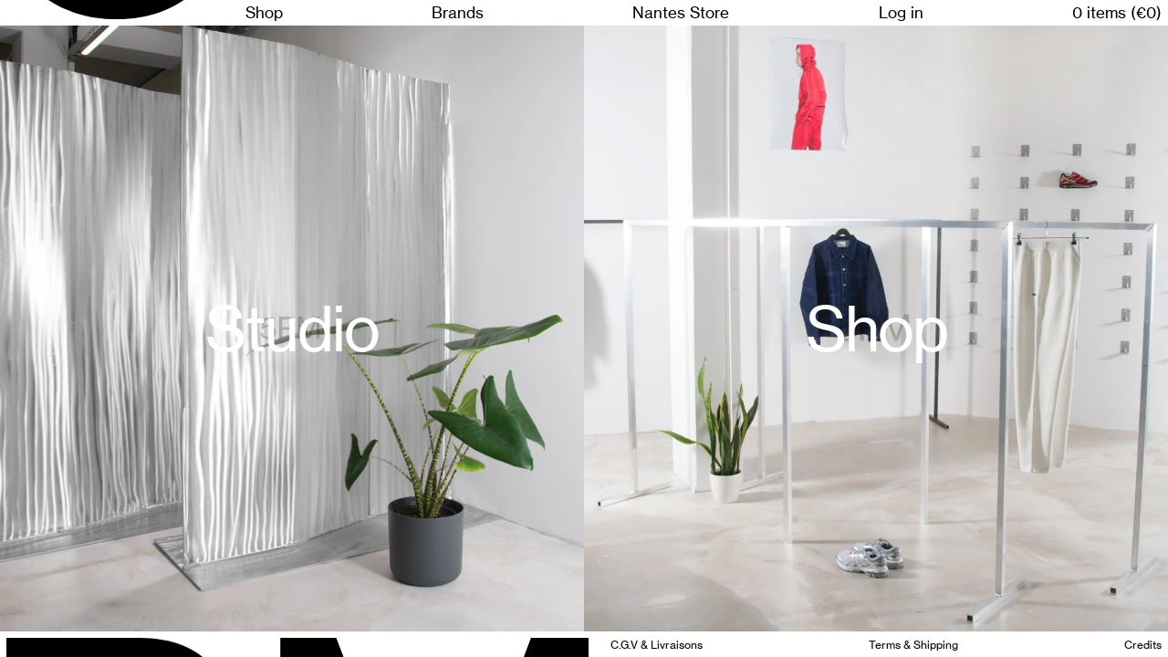

--- FILE ---
content_type: text/html; charset=utf-8
request_url: https://5pm.fr/pages/store
body_size: 26504
content:
<!doctype html>
<!--[if lt IE 7]><html class="no-js lt-ie9 lt-ie8 lt-ie7" lang="en"> <![endif]-->
<!--[if IE 7]><html class="no-js lt-ie9 lt-ie8" lang="en"> <![endif]-->
<!--[if IE 8]><html class="no-js lt-ie9" lang="en"> <![endif]-->
<!--[if IE 9 ]><html class="ie9 no-js"> <![endif]-->
<!--[if (gt IE 9)|!(IE)]><!--> <html class="no-js"> <!--<![endif]-->
<head>
  <meta charset="utf-8" />
  <!--[if IE]><meta http-equiv='X-UA-Compatible' content='IE=edge,chrome=1' /><![endif]-->

  <title>
  Store &ndash; 5 PM
  </title>

  

  <link rel="canonical" href="https://5pm.fr/pages/store" />

  <link rel="shortcut icon" href="//5pm.fr/cdn/shop/t/1/assets/favicon.png?v=131850001081937400261479394282" type="image/png" />

  <meta name="viewport" content="width=device-width, initial-scale=1" />

  
    
  <meta property="og:title" content="Store" />
  <meta property="og:type" content="website" />



<meta property="og:url" content="https://5pm.fr/pages/store" />
<meta property="og:site_name" content="5 PM" />
  
 


  <script>window.performance && window.performance.mark && window.performance.mark('shopify.content_for_header.start');</script><meta id="shopify-digital-wallet" name="shopify-digital-wallet" content="/15417341/digital_wallets/dialog">
<meta name="shopify-checkout-api-token" content="210f1e585c279885b100c45cd5a8d598">
<meta id="in-context-paypal-metadata" data-shop-id="15417341" data-venmo-supported="false" data-environment="production" data-locale="en_US" data-paypal-v4="true" data-currency="EUR">
<script async="async" src="/checkouts/internal/preloads.js?locale=en-FR"></script>
<link rel="preconnect" href="https://shop.app" crossorigin="anonymous">
<script async="async" src="https://shop.app/checkouts/internal/preloads.js?locale=en-FR&shop_id=15417341" crossorigin="anonymous"></script>
<script id="apple-pay-shop-capabilities" type="application/json">{"shopId":15417341,"countryCode":"FR","currencyCode":"EUR","merchantCapabilities":["supports3DS"],"merchantId":"gid:\/\/shopify\/Shop\/15417341","merchantName":"5 PM","requiredBillingContactFields":["postalAddress","email","phone"],"requiredShippingContactFields":["postalAddress","email","phone"],"shippingType":"shipping","supportedNetworks":["visa","masterCard","amex","maestro"],"total":{"type":"pending","label":"5 PM","amount":"1.00"},"shopifyPaymentsEnabled":true,"supportsSubscriptions":true}</script>
<script id="shopify-features" type="application/json">{"accessToken":"210f1e585c279885b100c45cd5a8d598","betas":["rich-media-storefront-analytics"],"domain":"5pm.fr","predictiveSearch":true,"shopId":15417341,"locale":"en"}</script>
<script>var Shopify = Shopify || {};
Shopify.shop = "5-pm.myshopify.com";
Shopify.locale = "en";
Shopify.currency = {"active":"EUR","rate":"1.0"};
Shopify.country = "FR";
Shopify.theme = {"name":"debut","id":147710217,"schema_name":null,"schema_version":null,"theme_store_id":1049,"role":"main"};
Shopify.theme.handle = "null";
Shopify.theme.style = {"id":null,"handle":null};
Shopify.cdnHost = "5pm.fr/cdn";
Shopify.routes = Shopify.routes || {};
Shopify.routes.root = "/";</script>
<script type="module">!function(o){(o.Shopify=o.Shopify||{}).modules=!0}(window);</script>
<script>!function(o){function n(){var o=[];function n(){o.push(Array.prototype.slice.apply(arguments))}return n.q=o,n}var t=o.Shopify=o.Shopify||{};t.loadFeatures=n(),t.autoloadFeatures=n()}(window);</script>
<script>
  window.ShopifyPay = window.ShopifyPay || {};
  window.ShopifyPay.apiHost = "shop.app\/pay";
  window.ShopifyPay.redirectState = null;
</script>
<script id="shop-js-analytics" type="application/json">{"pageType":"page"}</script>
<script defer="defer" async type="module" src="//5pm.fr/cdn/shopifycloud/shop-js/modules/v2/client.init-shop-cart-sync_BdyHc3Nr.en.esm.js"></script>
<script defer="defer" async type="module" src="//5pm.fr/cdn/shopifycloud/shop-js/modules/v2/chunk.common_Daul8nwZ.esm.js"></script>
<script type="module">
  await import("//5pm.fr/cdn/shopifycloud/shop-js/modules/v2/client.init-shop-cart-sync_BdyHc3Nr.en.esm.js");
await import("//5pm.fr/cdn/shopifycloud/shop-js/modules/v2/chunk.common_Daul8nwZ.esm.js");

  window.Shopify.SignInWithShop?.initShopCartSync?.({"fedCMEnabled":true,"windoidEnabled":true});

</script>
<script>
  window.Shopify = window.Shopify || {};
  if (!window.Shopify.featureAssets) window.Shopify.featureAssets = {};
  window.Shopify.featureAssets['shop-js'] = {"shop-cart-sync":["modules/v2/client.shop-cart-sync_QYOiDySF.en.esm.js","modules/v2/chunk.common_Daul8nwZ.esm.js"],"init-fed-cm":["modules/v2/client.init-fed-cm_DchLp9rc.en.esm.js","modules/v2/chunk.common_Daul8nwZ.esm.js"],"shop-button":["modules/v2/client.shop-button_OV7bAJc5.en.esm.js","modules/v2/chunk.common_Daul8nwZ.esm.js"],"init-windoid":["modules/v2/client.init-windoid_DwxFKQ8e.en.esm.js","modules/v2/chunk.common_Daul8nwZ.esm.js"],"shop-cash-offers":["modules/v2/client.shop-cash-offers_DWtL6Bq3.en.esm.js","modules/v2/chunk.common_Daul8nwZ.esm.js","modules/v2/chunk.modal_CQq8HTM6.esm.js"],"shop-toast-manager":["modules/v2/client.shop-toast-manager_CX9r1SjA.en.esm.js","modules/v2/chunk.common_Daul8nwZ.esm.js"],"init-shop-email-lookup-coordinator":["modules/v2/client.init-shop-email-lookup-coordinator_UhKnw74l.en.esm.js","modules/v2/chunk.common_Daul8nwZ.esm.js"],"pay-button":["modules/v2/client.pay-button_DzxNnLDY.en.esm.js","modules/v2/chunk.common_Daul8nwZ.esm.js"],"avatar":["modules/v2/client.avatar_BTnouDA3.en.esm.js"],"init-shop-cart-sync":["modules/v2/client.init-shop-cart-sync_BdyHc3Nr.en.esm.js","modules/v2/chunk.common_Daul8nwZ.esm.js"],"shop-login-button":["modules/v2/client.shop-login-button_D8B466_1.en.esm.js","modules/v2/chunk.common_Daul8nwZ.esm.js","modules/v2/chunk.modal_CQq8HTM6.esm.js"],"init-customer-accounts-sign-up":["modules/v2/client.init-customer-accounts-sign-up_C8fpPm4i.en.esm.js","modules/v2/client.shop-login-button_D8B466_1.en.esm.js","modules/v2/chunk.common_Daul8nwZ.esm.js","modules/v2/chunk.modal_CQq8HTM6.esm.js"],"init-shop-for-new-customer-accounts":["modules/v2/client.init-shop-for-new-customer-accounts_CVTO0Ztu.en.esm.js","modules/v2/client.shop-login-button_D8B466_1.en.esm.js","modules/v2/chunk.common_Daul8nwZ.esm.js","modules/v2/chunk.modal_CQq8HTM6.esm.js"],"init-customer-accounts":["modules/v2/client.init-customer-accounts_dRgKMfrE.en.esm.js","modules/v2/client.shop-login-button_D8B466_1.en.esm.js","modules/v2/chunk.common_Daul8nwZ.esm.js","modules/v2/chunk.modal_CQq8HTM6.esm.js"],"shop-follow-button":["modules/v2/client.shop-follow-button_CkZpjEct.en.esm.js","modules/v2/chunk.common_Daul8nwZ.esm.js","modules/v2/chunk.modal_CQq8HTM6.esm.js"],"lead-capture":["modules/v2/client.lead-capture_BntHBhfp.en.esm.js","modules/v2/chunk.common_Daul8nwZ.esm.js","modules/v2/chunk.modal_CQq8HTM6.esm.js"],"checkout-modal":["modules/v2/client.checkout-modal_CfxcYbTm.en.esm.js","modules/v2/chunk.common_Daul8nwZ.esm.js","modules/v2/chunk.modal_CQq8HTM6.esm.js"],"shop-login":["modules/v2/client.shop-login_Da4GZ2H6.en.esm.js","modules/v2/chunk.common_Daul8nwZ.esm.js","modules/v2/chunk.modal_CQq8HTM6.esm.js"],"payment-terms":["modules/v2/client.payment-terms_MV4M3zvL.en.esm.js","modules/v2/chunk.common_Daul8nwZ.esm.js","modules/v2/chunk.modal_CQq8HTM6.esm.js"]};
</script>
<script>(function() {
  var isLoaded = false;
  function asyncLoad() {
    if (isLoaded) return;
    isLoaded = true;
    var urls = ["https:\/\/d1564fddzjmdj5.cloudfront.net\/initializercolissimo.js?app_name=happycolissimo\u0026cloud=d1564fddzjmdj5.cloudfront.net\u0026shop=5-pm.myshopify.com"];
    for (var i = 0; i < urls.length; i++) {
      var s = document.createElement('script');
      s.type = 'text/javascript';
      s.async = true;
      s.src = urls[i];
      var x = document.getElementsByTagName('script')[0];
      x.parentNode.insertBefore(s, x);
    }
  };
  if(window.attachEvent) {
    window.attachEvent('onload', asyncLoad);
  } else {
    window.addEventListener('load', asyncLoad, false);
  }
})();</script>
<script id="__st">var __st={"a":15417341,"offset":3600,"reqid":"23de4c48-8be6-406e-9754-b488377b1e3c-1768987014","pageurl":"5pm.fr\/pages\/store","s":"pages-224203977","u":"ec98b00675ca","p":"page","rtyp":"page","rid":224203977};</script>
<script>window.ShopifyPaypalV4VisibilityTracking = true;</script>
<script id="captcha-bootstrap">!function(){'use strict';const t='contact',e='account',n='new_comment',o=[[t,t],['blogs',n],['comments',n],[t,'customer']],c=[[e,'customer_login'],[e,'guest_login'],[e,'recover_customer_password'],[e,'create_customer']],r=t=>t.map((([t,e])=>`form[action*='/${t}']:not([data-nocaptcha='true']) input[name='form_type'][value='${e}']`)).join(','),a=t=>()=>t?[...document.querySelectorAll(t)].map((t=>t.form)):[];function s(){const t=[...o],e=r(t);return a(e)}const i='password',u='form_key',d=['recaptcha-v3-token','g-recaptcha-response','h-captcha-response',i],f=()=>{try{return window.sessionStorage}catch{return}},m='__shopify_v',_=t=>t.elements[u];function p(t,e,n=!1){try{const o=window.sessionStorage,c=JSON.parse(o.getItem(e)),{data:r}=function(t){const{data:e,action:n}=t;return t[m]||n?{data:e,action:n}:{data:t,action:n}}(c);for(const[e,n]of Object.entries(r))t.elements[e]&&(t.elements[e].value=n);n&&o.removeItem(e)}catch(o){console.error('form repopulation failed',{error:o})}}const l='form_type',E='cptcha';function T(t){t.dataset[E]=!0}const w=window,h=w.document,L='Shopify',v='ce_forms',y='captcha';let A=!1;((t,e)=>{const n=(g='f06e6c50-85a8-45c8-87d0-21a2b65856fe',I='https://cdn.shopify.com/shopifycloud/storefront-forms-hcaptcha/ce_storefront_forms_captcha_hcaptcha.v1.5.2.iife.js',D={infoText:'Protected by hCaptcha',privacyText:'Privacy',termsText:'Terms'},(t,e,n)=>{const o=w[L][v],c=o.bindForm;if(c)return c(t,g,e,D).then(n);var r;o.q.push([[t,g,e,D],n]),r=I,A||(h.body.append(Object.assign(h.createElement('script'),{id:'captcha-provider',async:!0,src:r})),A=!0)});var g,I,D;w[L]=w[L]||{},w[L][v]=w[L][v]||{},w[L][v].q=[],w[L][y]=w[L][y]||{},w[L][y].protect=function(t,e){n(t,void 0,e),T(t)},Object.freeze(w[L][y]),function(t,e,n,w,h,L){const[v,y,A,g]=function(t,e,n){const i=e?o:[],u=t?c:[],d=[...i,...u],f=r(d),m=r(i),_=r(d.filter((([t,e])=>n.includes(e))));return[a(f),a(m),a(_),s()]}(w,h,L),I=t=>{const e=t.target;return e instanceof HTMLFormElement?e:e&&e.form},D=t=>v().includes(t);t.addEventListener('submit',(t=>{const e=I(t);if(!e)return;const n=D(e)&&!e.dataset.hcaptchaBound&&!e.dataset.recaptchaBound,o=_(e),c=g().includes(e)&&(!o||!o.value);(n||c)&&t.preventDefault(),c&&!n&&(function(t){try{if(!f())return;!function(t){const e=f();if(!e)return;const n=_(t);if(!n)return;const o=n.value;o&&e.removeItem(o)}(t);const e=Array.from(Array(32),(()=>Math.random().toString(36)[2])).join('');!function(t,e){_(t)||t.append(Object.assign(document.createElement('input'),{type:'hidden',name:u})),t.elements[u].value=e}(t,e),function(t,e){const n=f();if(!n)return;const o=[...t.querySelectorAll(`input[type='${i}']`)].map((({name:t})=>t)),c=[...d,...o],r={};for(const[a,s]of new FormData(t).entries())c.includes(a)||(r[a]=s);n.setItem(e,JSON.stringify({[m]:1,action:t.action,data:r}))}(t,e)}catch(e){console.error('failed to persist form',e)}}(e),e.submit())}));const S=(t,e)=>{t&&!t.dataset[E]&&(n(t,e.some((e=>e===t))),T(t))};for(const o of['focusin','change'])t.addEventListener(o,(t=>{const e=I(t);D(e)&&S(e,y())}));const B=e.get('form_key'),M=e.get(l),P=B&&M;t.addEventListener('DOMContentLoaded',(()=>{const t=y();if(P)for(const e of t)e.elements[l].value===M&&p(e,B);[...new Set([...A(),...v().filter((t=>'true'===t.dataset.shopifyCaptcha))])].forEach((e=>S(e,t)))}))}(h,new URLSearchParams(w.location.search),n,t,e,['guest_login'])})(!0,!0)}();</script>
<script integrity="sha256-4kQ18oKyAcykRKYeNunJcIwy7WH5gtpwJnB7kiuLZ1E=" data-source-attribution="shopify.loadfeatures" defer="defer" src="//5pm.fr/cdn/shopifycloud/storefront/assets/storefront/load_feature-a0a9edcb.js" crossorigin="anonymous"></script>
<script crossorigin="anonymous" defer="defer" src="//5pm.fr/cdn/shopifycloud/storefront/assets/shopify_pay/storefront-65b4c6d7.js?v=20250812"></script>
<script data-source-attribution="shopify.dynamic_checkout.dynamic.init">var Shopify=Shopify||{};Shopify.PaymentButton=Shopify.PaymentButton||{isStorefrontPortableWallets:!0,init:function(){window.Shopify.PaymentButton.init=function(){};var t=document.createElement("script");t.src="https://5pm.fr/cdn/shopifycloud/portable-wallets/latest/portable-wallets.en.js",t.type="module",document.head.appendChild(t)}};
</script>
<script data-source-attribution="shopify.dynamic_checkout.buyer_consent">
  function portableWalletsHideBuyerConsent(e){var t=document.getElementById("shopify-buyer-consent"),n=document.getElementById("shopify-subscription-policy-button");t&&n&&(t.classList.add("hidden"),t.setAttribute("aria-hidden","true"),n.removeEventListener("click",e))}function portableWalletsShowBuyerConsent(e){var t=document.getElementById("shopify-buyer-consent"),n=document.getElementById("shopify-subscription-policy-button");t&&n&&(t.classList.remove("hidden"),t.removeAttribute("aria-hidden"),n.addEventListener("click",e))}window.Shopify?.PaymentButton&&(window.Shopify.PaymentButton.hideBuyerConsent=portableWalletsHideBuyerConsent,window.Shopify.PaymentButton.showBuyerConsent=portableWalletsShowBuyerConsent);
</script>
<script data-source-attribution="shopify.dynamic_checkout.cart.bootstrap">document.addEventListener("DOMContentLoaded",(function(){function t(){return document.querySelector("shopify-accelerated-checkout-cart, shopify-accelerated-checkout")}if(t())Shopify.PaymentButton.init();else{new MutationObserver((function(e,n){t()&&(Shopify.PaymentButton.init(),n.disconnect())})).observe(document.body,{childList:!0,subtree:!0})}}));
</script>
<link id="shopify-accelerated-checkout-styles" rel="stylesheet" media="screen" href="https://5pm.fr/cdn/shopifycloud/portable-wallets/latest/accelerated-checkout-backwards-compat.css" crossorigin="anonymous">
<style id="shopify-accelerated-checkout-cart">
        #shopify-buyer-consent {
  margin-top: 1em;
  display: inline-block;
  width: 100%;
}

#shopify-buyer-consent.hidden {
  display: none;
}

#shopify-subscription-policy-button {
  background: none;
  border: none;
  padding: 0;
  text-decoration: underline;
  font-size: inherit;
  cursor: pointer;
}

#shopify-subscription-policy-button::before {
  box-shadow: none;
}

      </style>

<script>window.performance && window.performance.mark && window.performance.mark('shopify.content_for_header.end');</script>

  <link href="//5pm.fr/cdn/shop/t/1/assets/style.scss.css?v=165968358121641218631697472231" rel="stylesheet" type="text/css" media="all" />

  <!--[if lt IE 9]>
  <script src="//html5shiv.googlecode.com/svn/trunk/html5.js" type="text/javascript"></script>
  <![endif]-->

  <script src="//5pm.fr/cdn/shopifycloud/storefront/assets/themes_support/shopify_common-5f594365.js" type="text/javascript"></script>
  

  <!-- Additional Shopify helpers that will likely be added to the global shopify_common.js some day soon. -->
  <script src="//5pm.fr/cdn/shop/t/1/assets/shopify_common.js?v=14298614452551288571476438115" type="text/javascript"></script>

  <script src="//5pm.fr/cdn/shopifycloud/storefront/assets/themes_support/option_selection-b017cd28.js" type="text/javascript"></script>

  <script src="//ajax.googleapis.com/ajax/libs/jquery/1.11.0/jquery.min.js" type="text/javascript"></script>
  <script>jQuery('html').removeClass('no-js').addClass('js');</script>

<script src="https://cdn.shopify.com/extensions/19689677-6488-4a31-adf3-fcf4359c5fd9/forms-2295/assets/shopify-forms-loader.js" type="text/javascript" defer="defer"></script>
<meta property="og:image" content="https://cdn.shopify.com/s/files/1/1541/7341/files/checkout_logo_1.png?height=628&pad_color=fff&v=1613160334&width=1200" />
<meta property="og:image:secure_url" content="https://cdn.shopify.com/s/files/1/1541/7341/files/checkout_logo_1.png?height=628&pad_color=fff&v=1613160334&width=1200" />
<meta property="og:image:width" content="1200" />
<meta property="og:image:height" content="628" />
<link href="https://monorail-edge.shopifysvc.com" rel="dns-prefetch">
<script>(function(){if ("sendBeacon" in navigator && "performance" in window) {try {var session_token_from_headers = performance.getEntriesByType('navigation')[0].serverTiming.find(x => x.name == '_s').description;} catch {var session_token_from_headers = undefined;}var session_cookie_matches = document.cookie.match(/_shopify_s=([^;]*)/);var session_token_from_cookie = session_cookie_matches && session_cookie_matches.length === 2 ? session_cookie_matches[1] : "";var session_token = session_token_from_headers || session_token_from_cookie || "";function handle_abandonment_event(e) {var entries = performance.getEntries().filter(function(entry) {return /monorail-edge.shopifysvc.com/.test(entry.name);});if (!window.abandonment_tracked && entries.length === 0) {window.abandonment_tracked = true;var currentMs = Date.now();var navigation_start = performance.timing.navigationStart;var payload = {shop_id: 15417341,url: window.location.href,navigation_start,duration: currentMs - navigation_start,session_token,page_type: "page"};window.navigator.sendBeacon("https://monorail-edge.shopifysvc.com/v1/produce", JSON.stringify({schema_id: "online_store_buyer_site_abandonment/1.1",payload: payload,metadata: {event_created_at_ms: currentMs,event_sent_at_ms: currentMs}}));}}window.addEventListener('pagehide', handle_abandonment_event);}}());</script>
<script id="web-pixels-manager-setup">(function e(e,d,r,n,o){if(void 0===o&&(o={}),!Boolean(null===(a=null===(i=window.Shopify)||void 0===i?void 0:i.analytics)||void 0===a?void 0:a.replayQueue)){var i,a;window.Shopify=window.Shopify||{};var t=window.Shopify;t.analytics=t.analytics||{};var s=t.analytics;s.replayQueue=[],s.publish=function(e,d,r){return s.replayQueue.push([e,d,r]),!0};try{self.performance.mark("wpm:start")}catch(e){}var l=function(){var e={modern:/Edge?\/(1{2}[4-9]|1[2-9]\d|[2-9]\d{2}|\d{4,})\.\d+(\.\d+|)|Firefox\/(1{2}[4-9]|1[2-9]\d|[2-9]\d{2}|\d{4,})\.\d+(\.\d+|)|Chrom(ium|e)\/(9{2}|\d{3,})\.\d+(\.\d+|)|(Maci|X1{2}).+ Version\/(15\.\d+|(1[6-9]|[2-9]\d|\d{3,})\.\d+)([,.]\d+|)( \(\w+\)|)( Mobile\/\w+|) Safari\/|Chrome.+OPR\/(9{2}|\d{3,})\.\d+\.\d+|(CPU[ +]OS|iPhone[ +]OS|CPU[ +]iPhone|CPU IPhone OS|CPU iPad OS)[ +]+(15[._]\d+|(1[6-9]|[2-9]\d|\d{3,})[._]\d+)([._]\d+|)|Android:?[ /-](13[3-9]|1[4-9]\d|[2-9]\d{2}|\d{4,})(\.\d+|)(\.\d+|)|Android.+Firefox\/(13[5-9]|1[4-9]\d|[2-9]\d{2}|\d{4,})\.\d+(\.\d+|)|Android.+Chrom(ium|e)\/(13[3-9]|1[4-9]\d|[2-9]\d{2}|\d{4,})\.\d+(\.\d+|)|SamsungBrowser\/([2-9]\d|\d{3,})\.\d+/,legacy:/Edge?\/(1[6-9]|[2-9]\d|\d{3,})\.\d+(\.\d+|)|Firefox\/(5[4-9]|[6-9]\d|\d{3,})\.\d+(\.\d+|)|Chrom(ium|e)\/(5[1-9]|[6-9]\d|\d{3,})\.\d+(\.\d+|)([\d.]+$|.*Safari\/(?![\d.]+ Edge\/[\d.]+$))|(Maci|X1{2}).+ Version\/(10\.\d+|(1[1-9]|[2-9]\d|\d{3,})\.\d+)([,.]\d+|)( \(\w+\)|)( Mobile\/\w+|) Safari\/|Chrome.+OPR\/(3[89]|[4-9]\d|\d{3,})\.\d+\.\d+|(CPU[ +]OS|iPhone[ +]OS|CPU[ +]iPhone|CPU IPhone OS|CPU iPad OS)[ +]+(10[._]\d+|(1[1-9]|[2-9]\d|\d{3,})[._]\d+)([._]\d+|)|Android:?[ /-](13[3-9]|1[4-9]\d|[2-9]\d{2}|\d{4,})(\.\d+|)(\.\d+|)|Mobile Safari.+OPR\/([89]\d|\d{3,})\.\d+\.\d+|Android.+Firefox\/(13[5-9]|1[4-9]\d|[2-9]\d{2}|\d{4,})\.\d+(\.\d+|)|Android.+Chrom(ium|e)\/(13[3-9]|1[4-9]\d|[2-9]\d{2}|\d{4,})\.\d+(\.\d+|)|Android.+(UC? ?Browser|UCWEB|U3)[ /]?(15\.([5-9]|\d{2,})|(1[6-9]|[2-9]\d|\d{3,})\.\d+)\.\d+|SamsungBrowser\/(5\.\d+|([6-9]|\d{2,})\.\d+)|Android.+MQ{2}Browser\/(14(\.(9|\d{2,})|)|(1[5-9]|[2-9]\d|\d{3,})(\.\d+|))(\.\d+|)|K[Aa][Ii]OS\/(3\.\d+|([4-9]|\d{2,})\.\d+)(\.\d+|)/},d=e.modern,r=e.legacy,n=navigator.userAgent;return n.match(d)?"modern":n.match(r)?"legacy":"unknown"}(),u="modern"===l?"modern":"legacy",c=(null!=n?n:{modern:"",legacy:""})[u],f=function(e){return[e.baseUrl,"/wpm","/b",e.hashVersion,"modern"===e.buildTarget?"m":"l",".js"].join("")}({baseUrl:d,hashVersion:r,buildTarget:u}),m=function(e){var d=e.version,r=e.bundleTarget,n=e.surface,o=e.pageUrl,i=e.monorailEndpoint;return{emit:function(e){var a=e.status,t=e.errorMsg,s=(new Date).getTime(),l=JSON.stringify({metadata:{event_sent_at_ms:s},events:[{schema_id:"web_pixels_manager_load/3.1",payload:{version:d,bundle_target:r,page_url:o,status:a,surface:n,error_msg:t},metadata:{event_created_at_ms:s}}]});if(!i)return console&&console.warn&&console.warn("[Web Pixels Manager] No Monorail endpoint provided, skipping logging."),!1;try{return self.navigator.sendBeacon.bind(self.navigator)(i,l)}catch(e){}var u=new XMLHttpRequest;try{return u.open("POST",i,!0),u.setRequestHeader("Content-Type","text/plain"),u.send(l),!0}catch(e){return console&&console.warn&&console.warn("[Web Pixels Manager] Got an unhandled error while logging to Monorail."),!1}}}}({version:r,bundleTarget:l,surface:e.surface,pageUrl:self.location.href,monorailEndpoint:e.monorailEndpoint});try{o.browserTarget=l,function(e){var d=e.src,r=e.async,n=void 0===r||r,o=e.onload,i=e.onerror,a=e.sri,t=e.scriptDataAttributes,s=void 0===t?{}:t,l=document.createElement("script"),u=document.querySelector("head"),c=document.querySelector("body");if(l.async=n,l.src=d,a&&(l.integrity=a,l.crossOrigin="anonymous"),s)for(var f in s)if(Object.prototype.hasOwnProperty.call(s,f))try{l.dataset[f]=s[f]}catch(e){}if(o&&l.addEventListener("load",o),i&&l.addEventListener("error",i),u)u.appendChild(l);else{if(!c)throw new Error("Did not find a head or body element to append the script");c.appendChild(l)}}({src:f,async:!0,onload:function(){if(!function(){var e,d;return Boolean(null===(d=null===(e=window.Shopify)||void 0===e?void 0:e.analytics)||void 0===d?void 0:d.initialized)}()){var d=window.webPixelsManager.init(e)||void 0;if(d){var r=window.Shopify.analytics;r.replayQueue.forEach((function(e){var r=e[0],n=e[1],o=e[2];d.publishCustomEvent(r,n,o)})),r.replayQueue=[],r.publish=d.publishCustomEvent,r.visitor=d.visitor,r.initialized=!0}}},onerror:function(){return m.emit({status:"failed",errorMsg:"".concat(f," has failed to load")})},sri:function(e){var d=/^sha384-[A-Za-z0-9+/=]+$/;return"string"==typeof e&&d.test(e)}(c)?c:"",scriptDataAttributes:o}),m.emit({status:"loading"})}catch(e){m.emit({status:"failed",errorMsg:(null==e?void 0:e.message)||"Unknown error"})}}})({shopId: 15417341,storefrontBaseUrl: "https://5pm.fr",extensionsBaseUrl: "https://extensions.shopifycdn.com/cdn/shopifycloud/web-pixels-manager",monorailEndpoint: "https://monorail-edge.shopifysvc.com/unstable/produce_batch",surface: "storefront-renderer",enabledBetaFlags: ["2dca8a86"],webPixelsConfigList: [{"id":"2066776387","configuration":"{\"pixelCode\":\"D0NIKP3C77UB6IP9VVI0\"}","eventPayloadVersion":"v1","runtimeContext":"STRICT","scriptVersion":"22e92c2ad45662f435e4801458fb78cc","type":"APP","apiClientId":4383523,"privacyPurposes":["ANALYTICS","MARKETING","SALE_OF_DATA"],"dataSharingAdjustments":{"protectedCustomerApprovalScopes":["read_customer_address","read_customer_email","read_customer_name","read_customer_personal_data","read_customer_phone"]}},{"id":"943751491","configuration":"{\"config\":\"{\\\"pixel_id\\\":\\\"G-FFDVRDX096\\\",\\\"gtag_events\\\":[{\\\"type\\\":\\\"purchase\\\",\\\"action_label\\\":\\\"G-FFDVRDX096\\\"},{\\\"type\\\":\\\"page_view\\\",\\\"action_label\\\":\\\"G-FFDVRDX096\\\"},{\\\"type\\\":\\\"view_item\\\",\\\"action_label\\\":\\\"G-FFDVRDX096\\\"},{\\\"type\\\":\\\"search\\\",\\\"action_label\\\":\\\"G-FFDVRDX096\\\"},{\\\"type\\\":\\\"add_to_cart\\\",\\\"action_label\\\":\\\"G-FFDVRDX096\\\"},{\\\"type\\\":\\\"begin_checkout\\\",\\\"action_label\\\":\\\"G-FFDVRDX096\\\"},{\\\"type\\\":\\\"add_payment_info\\\",\\\"action_label\\\":\\\"G-FFDVRDX096\\\"}],\\\"enable_monitoring_mode\\\":false}\"}","eventPayloadVersion":"v1","runtimeContext":"OPEN","scriptVersion":"b2a88bafab3e21179ed38636efcd8a93","type":"APP","apiClientId":1780363,"privacyPurposes":[],"dataSharingAdjustments":{"protectedCustomerApprovalScopes":["read_customer_address","read_customer_email","read_customer_name","read_customer_personal_data","read_customer_phone"]}},{"id":"165740867","eventPayloadVersion":"v1","runtimeContext":"LAX","scriptVersion":"1","type":"CUSTOM","privacyPurposes":["MARKETING"],"name":"Meta pixel (migrated)"},{"id":"190480707","eventPayloadVersion":"v1","runtimeContext":"LAX","scriptVersion":"1","type":"CUSTOM","privacyPurposes":["ANALYTICS"],"name":"Google Analytics tag (migrated)"},{"id":"shopify-app-pixel","configuration":"{}","eventPayloadVersion":"v1","runtimeContext":"STRICT","scriptVersion":"0450","apiClientId":"shopify-pixel","type":"APP","privacyPurposes":["ANALYTICS","MARKETING"]},{"id":"shopify-custom-pixel","eventPayloadVersion":"v1","runtimeContext":"LAX","scriptVersion":"0450","apiClientId":"shopify-pixel","type":"CUSTOM","privacyPurposes":["ANALYTICS","MARKETING"]}],isMerchantRequest: false,initData: {"shop":{"name":"5 PM","paymentSettings":{"currencyCode":"EUR"},"myshopifyDomain":"5-pm.myshopify.com","countryCode":"FR","storefrontUrl":"https:\/\/5pm.fr"},"customer":null,"cart":null,"checkout":null,"productVariants":[],"purchasingCompany":null},},"https://5pm.fr/cdn","fcfee988w5aeb613cpc8e4bc33m6693e112",{"modern":"","legacy":""},{"shopId":"15417341","storefrontBaseUrl":"https:\/\/5pm.fr","extensionBaseUrl":"https:\/\/extensions.shopifycdn.com\/cdn\/shopifycloud\/web-pixels-manager","surface":"storefront-renderer","enabledBetaFlags":"[\"2dca8a86\"]","isMerchantRequest":"false","hashVersion":"fcfee988w5aeb613cpc8e4bc33m6693e112","publish":"custom","events":"[[\"page_viewed\",{}]]"});</script><script>
  window.ShopifyAnalytics = window.ShopifyAnalytics || {};
  window.ShopifyAnalytics.meta = window.ShopifyAnalytics.meta || {};
  window.ShopifyAnalytics.meta.currency = 'EUR';
  var meta = {"page":{"pageType":"page","resourceType":"page","resourceId":224203977,"requestId":"23de4c48-8be6-406e-9754-b488377b1e3c-1768987014"}};
  for (var attr in meta) {
    window.ShopifyAnalytics.meta[attr] = meta[attr];
  }
</script>
<script class="analytics">
  (function () {
    var customDocumentWrite = function(content) {
      var jquery = null;

      if (window.jQuery) {
        jquery = window.jQuery;
      } else if (window.Checkout && window.Checkout.$) {
        jquery = window.Checkout.$;
      }

      if (jquery) {
        jquery('body').append(content);
      }
    };

    var hasLoggedConversion = function(token) {
      if (token) {
        return document.cookie.indexOf('loggedConversion=' + token) !== -1;
      }
      return false;
    }

    var setCookieIfConversion = function(token) {
      if (token) {
        var twoMonthsFromNow = new Date(Date.now());
        twoMonthsFromNow.setMonth(twoMonthsFromNow.getMonth() + 2);

        document.cookie = 'loggedConversion=' + token + '; expires=' + twoMonthsFromNow;
      }
    }

    var trekkie = window.ShopifyAnalytics.lib = window.trekkie = window.trekkie || [];
    if (trekkie.integrations) {
      return;
    }
    trekkie.methods = [
      'identify',
      'page',
      'ready',
      'track',
      'trackForm',
      'trackLink'
    ];
    trekkie.factory = function(method) {
      return function() {
        var args = Array.prototype.slice.call(arguments);
        args.unshift(method);
        trekkie.push(args);
        return trekkie;
      };
    };
    for (var i = 0; i < trekkie.methods.length; i++) {
      var key = trekkie.methods[i];
      trekkie[key] = trekkie.factory(key);
    }
    trekkie.load = function(config) {
      trekkie.config = config || {};
      trekkie.config.initialDocumentCookie = document.cookie;
      var first = document.getElementsByTagName('script')[0];
      var script = document.createElement('script');
      script.type = 'text/javascript';
      script.onerror = function(e) {
        var scriptFallback = document.createElement('script');
        scriptFallback.type = 'text/javascript';
        scriptFallback.onerror = function(error) {
                var Monorail = {
      produce: function produce(monorailDomain, schemaId, payload) {
        var currentMs = new Date().getTime();
        var event = {
          schema_id: schemaId,
          payload: payload,
          metadata: {
            event_created_at_ms: currentMs,
            event_sent_at_ms: currentMs
          }
        };
        return Monorail.sendRequest("https://" + monorailDomain + "/v1/produce", JSON.stringify(event));
      },
      sendRequest: function sendRequest(endpointUrl, payload) {
        // Try the sendBeacon API
        if (window && window.navigator && typeof window.navigator.sendBeacon === 'function' && typeof window.Blob === 'function' && !Monorail.isIos12()) {
          var blobData = new window.Blob([payload], {
            type: 'text/plain'
          });

          if (window.navigator.sendBeacon(endpointUrl, blobData)) {
            return true;
          } // sendBeacon was not successful

        } // XHR beacon

        var xhr = new XMLHttpRequest();

        try {
          xhr.open('POST', endpointUrl);
          xhr.setRequestHeader('Content-Type', 'text/plain');
          xhr.send(payload);
        } catch (e) {
          console.log(e);
        }

        return false;
      },
      isIos12: function isIos12() {
        return window.navigator.userAgent.lastIndexOf('iPhone; CPU iPhone OS 12_') !== -1 || window.navigator.userAgent.lastIndexOf('iPad; CPU OS 12_') !== -1;
      }
    };
    Monorail.produce('monorail-edge.shopifysvc.com',
      'trekkie_storefront_load_errors/1.1',
      {shop_id: 15417341,
      theme_id: 147710217,
      app_name: "storefront",
      context_url: window.location.href,
      source_url: "//5pm.fr/cdn/s/trekkie.storefront.cd680fe47e6c39ca5d5df5f0a32d569bc48c0f27.min.js"});

        };
        scriptFallback.async = true;
        scriptFallback.src = '//5pm.fr/cdn/s/trekkie.storefront.cd680fe47e6c39ca5d5df5f0a32d569bc48c0f27.min.js';
        first.parentNode.insertBefore(scriptFallback, first);
      };
      script.async = true;
      script.src = '//5pm.fr/cdn/s/trekkie.storefront.cd680fe47e6c39ca5d5df5f0a32d569bc48c0f27.min.js';
      first.parentNode.insertBefore(script, first);
    };
    trekkie.load(
      {"Trekkie":{"appName":"storefront","development":false,"defaultAttributes":{"shopId":15417341,"isMerchantRequest":null,"themeId":147710217,"themeCityHash":"10631818766688144412","contentLanguage":"en","currency":"EUR","eventMetadataId":"0f8b76b0-cd08-498b-8e3d-e225e8261aa9"},"isServerSideCookieWritingEnabled":true,"monorailRegion":"shop_domain","enabledBetaFlags":["65f19447"]},"Session Attribution":{},"S2S":{"facebookCapiEnabled":false,"source":"trekkie-storefront-renderer","apiClientId":580111}}
    );

    var loaded = false;
    trekkie.ready(function() {
      if (loaded) return;
      loaded = true;

      window.ShopifyAnalytics.lib = window.trekkie;

      var originalDocumentWrite = document.write;
      document.write = customDocumentWrite;
      try { window.ShopifyAnalytics.merchantGoogleAnalytics.call(this); } catch(error) {};
      document.write = originalDocumentWrite;

      window.ShopifyAnalytics.lib.page(null,{"pageType":"page","resourceType":"page","resourceId":224203977,"requestId":"23de4c48-8be6-406e-9754-b488377b1e3c-1768987014","shopifyEmitted":true});

      var match = window.location.pathname.match(/checkouts\/(.+)\/(thank_you|post_purchase)/)
      var token = match? match[1]: undefined;
      if (!hasLoggedConversion(token)) {
        setCookieIfConversion(token);
        
      }
    });


        var eventsListenerScript = document.createElement('script');
        eventsListenerScript.async = true;
        eventsListenerScript.src = "//5pm.fr/cdn/shopifycloud/storefront/assets/shop_events_listener-3da45d37.js";
        document.getElementsByTagName('head')[0].appendChild(eventsListenerScript);

})();</script>
  <script>
  if (!window.ga || (window.ga && typeof window.ga !== 'function')) {
    window.ga = function ga() {
      (window.ga.q = window.ga.q || []).push(arguments);
      if (window.Shopify && window.Shopify.analytics && typeof window.Shopify.analytics.publish === 'function') {
        window.Shopify.analytics.publish("ga_stub_called", {}, {sendTo: "google_osp_migration"});
      }
      console.error("Shopify's Google Analytics stub called with:", Array.from(arguments), "\nSee https://help.shopify.com/manual/promoting-marketing/pixels/pixel-migration#google for more information.");
    };
    if (window.Shopify && window.Shopify.analytics && typeof window.Shopify.analytics.publish === 'function') {
      window.Shopify.analytics.publish("ga_stub_initialized", {}, {sendTo: "google_osp_migration"});
    }
  }
</script>
<script
  defer
  src="https://5pm.fr/cdn/shopifycloud/perf-kit/shopify-perf-kit-3.0.4.min.js"
  data-application="storefront-renderer"
  data-shop-id="15417341"
  data-render-region="gcp-us-east1"
  data-page-type="page"
  data-theme-instance-id="147710217"
  data-theme-name=""
  data-theme-version=""
  data-monorail-region="shop_domain"
  data-resource-timing-sampling-rate="10"
  data-shs="true"
  data-shs-beacon="true"
  data-shs-export-with-fetch="true"
  data-shs-logs-sample-rate="1"
  data-shs-beacon-endpoint="https://5pm.fr/api/collect"
></script>
</head>

<body id="store" class="template-page logo-is-closed" >

  <header class="header">
    



    

    

    

    <div class="logo logo-5">
      <svg version="1.1" id="Calque_1" xmlns="http://www.w3.org/2000/svg" xmlns:xlink="http://www.w3.org/1999/xlink" x="0px" y="0px" width="56.834px" height="79.919px" viewBox="0 0 56.834 79.919" enable-background="new 0 0 56.834 79.919" xml:space="preserve" preserveAspectRatio="none">
        <path d="M39.74,78.05c3.48-1.245,6.486-3.059,9.014-5.442c2.529-2.379,4.508-5.256,5.936-8.629 c1.431-3.369,2.145-7.145,2.145-11.322c0-4.323-0.714-8.172-2.145-11.542c-1.428-3.37-3.352-6.211-5.771-8.52 c-2.418-2.309-5.167-4.067-8.245-5.277c-3.078-1.209-6.266-1.813-9.562-1.813c-4.032,0-7.514,0.604-10.444,1.813 c-2.932,1.21-5.496,2.951-7.695,5.222h-0.22l5.057-23.305h34.298V0H10.334L1.869,41.663h10.114c1.465-1.905,3.59-3.59,6.376-5.057 c2.784-1.465,6.376-2.198,10.773-2.198c2.345,0,4.543,0.404,6.597,1.209c2.049,0.807,3.847,1.979,5.386,3.518 c1.538,1.539,2.747,3.427,3.628,5.661c0.879,2.237,1.318,4.782,1.318,7.64c0,5.571-1.594,10.023-4.781,13.357 c-3.188,3.336-7.53,5.002-13.027,5.002c-5.35,0-9.454-1.266-12.312-3.793s-4.691-5.771-5.496-9.729H0 c0.22,3.151,1.062,6.101,2.529,8.85c1.465,2.748,3.425,5.148,5.881,7.199c2.455,2.054,5.387,3.666,8.794,4.838 c3.408,1.171,7.163,1.759,11.268,1.759C32.502,79.919,36.258,79.295,39.74,78.05"/>
      </svg>
    </div>

    

<nav class="site-nav" role="navigation">
	<ul>

		

			
			
			
			
			

			<li class=" first menu-item--shop">
				<a href="/collections/shop">Shop</a>
				
			</li>

		

			
			
			
			
			

			<li class=" menu-item--brands">
				<a href="/pages/brands">Brands</a>
				
			</li>

		

			
			
			
			
			

			<li class=" active last menu-item--nantes-store">
				<a href="/pages/store">Nantes Store</a>
				
			</li>

		


		
			<li class="">
				
					<a href="https://5pm.fr/customer_authentication/redirect?locale=en&amp;region_country=FR" id="customer_login_link">Log in</a>

					

				
			</li>
		


		<li class="">
			<a href="/cart">0 items (€0)</a>
		</li>





		

			
			
			
			
			

			<li class=" first site-nav__footer">
				<a href="/pages/cgv-livraisons">C.G.V & Livraisons</a>
				
			</li>

		

			
			
			
			
			

			<li class=" site-nav__footer">
				<a href="/pages/terms-shipping">Terms & Shipping</a>
				
			</li>

		

			
			
			
			
			

			<li class=" last site-nav__footer">
				<a href="/pages/credits">Credits</a>
				
			</li>

		

	</ul>
</nav>

<div class="site-nav__close">
	<svg version="1.1" id="Calque_1" xmlns="http://www.w3.org/2000/svg" xmlns:xlink="http://www.w3.org/1999/xlink" x="0px" y="0px" width="53.774px" height="53.774px" viewBox="0 0 53.774 53.774" enable-background="new 0 0 53.774 53.774" xml:space="preserve">
		<line fill="none" stroke="#000000" stroke-width="3" stroke-miterlimit="10" x1="2.121" y1="2.122" x2="51.653" y2="51.654"/>
		<line fill="none" stroke="#000000" stroke-width="3" stroke-miterlimit="10" x1="51.653" y1="2.122" x2="2.121" y2="51.654"/>
	</svg>
</div>

  </header>

  <div class="site-nav__open">
    Menu
  </div>

  <div class="agenda">

	<div class="agenda-wrapper">

		

		

			<div class="agenda-item">

				

				
				
				

				<h2 class="agenda-item__title">
					5PM — 5 Years Celebration
				</h2>

				

				

				
					<div class="agenda-item__date">
						17.06.22
					</div>
				



				<div class="agenda-item__content">

					<div class="agenda-item__content-inner">

						<div class="agenda-item__text">
							<p>5PM 5 Years Celebration<br>Celebration + Online launch<br>Limited to 50 bottles with <a href="https://mpvigneron.wordpress.com/" target="_blank" rel="noopener noreferrer">Manuel Pineau<br></a>Thank you Carhartt for the opportunity </p>
<p><a href="https://5pm.fr/collections/shop/products/manuel-pineau-x-5pm" target="_blank" rel="noopener noreferrer">More informations.</a><br><br></p>
						</div>

						
							<div class="agenda-item__image">
								<img src="//5pm.fr/cdn/shop/articles/Captured_ecran2022-06-17a10.48.30_1024x_63d48019-f424-4626-93e7-cecd3591f03f_grande.webp?v=1658987949">
							</div>
						

					</div>

				</div>



				

			</div>

		

			<div class="agenda-item">

				

				
				
				

				<h2 class="agenda-item__title">
					MP5 — Mix Steyr AUG 5.56
				</h2>

				

				

				
					<div class="agenda-item__date">
						<meta charset="utf-8"><span>20.11.21</span>
					</div>
				



				<div class="agenda-item__content">

					<div class="agenda-item__content-inner">

						<div class="agenda-item__text">
							<iframe width="100%" height="166" scrolling="no" frameborder="no" allow="autoplay" src="https://w.soundcloud.com/player/?url=https%3A//api.soundcloud.com/tracks/1152395815&amp;color=%23ff5500&amp;auto_play=false&amp;hide_related=false&amp;show_comments=true&amp;show_user=true&amp;show_reposts=false&amp;show_teaser=true"></iframe><div style="font-size: 10px; color: #cccccc;line-break: anywhere;word-break: normal;overflow: hidden;white-space: nowrap;text-overflow: ellipsis; font-family: Interstate,Lucida Grande,Lucida Sans Unicode,Lucida Sans,Garuda,Verdana,Tahoma,sans-serif;font-weight: 100;">
<a href="https://soundcloud.com/mp5-fr" title="MP5" target="_blank" style="color: #cccccc; text-decoration: none;">MP5</a> · <a href="https://soundcloud.com/mp5-fr/steyr-aug-556" title="Steyr AUG 5.56" target="_blank" style="color: #cccccc; text-decoration: none;">Steyr AUG 5.56</a>
</div>
						</div>

						

					</div>

				</div>



				

			</div>

		

			<div class="agenda-item">

				

				
				
				

				<h2 class="agenda-item__title">
					MP5 — Mix Shoot everything that moves
				</h2>

				

				

				
					<div class="agenda-item__date">
						10.07.21
					</div>
				



				<div class="agenda-item__content">

					<div class="agenda-item__content-inner">

						<div class="agenda-item__text">
							<iframe width="100%" height="166" scrolling="no" frameborder="no" allow="autoplay" src="https://w.soundcloud.com/player/?url=https%3A//api.soundcloud.com/tracks/1083960388&amp;color=%23ff5500&amp;auto_play=false&amp;hide_related=false&amp;show_comments=true&amp;show_user=true&amp;show_reposts=false&amp;show_teaser=true"></iframe><div style="font-size: 10px; color: #cccccc;line-break: anywhere;word-break: normal;overflow: hidden;white-space: nowrap;text-overflow: ellipsis; font-family: Interstate,Lucida Grande,Lucida Sans Unicode,Lucida Sans,Garuda,Verdana,Tahoma,sans-serif;font-weight: 100;">
<a href="https://soundcloud.com/mp5-fr" title="MP5" target="_blank" style="color: #cccccc; text-decoration: none;">MP5</a> · <a href="https://soundcloud.com/mp5-fr/shoot-everything-that-moves" title="Shoot everything that moves" target="_blank" style="color: #cccccc; text-decoration: none;">Shoot everything that moves</a>
</div>
						</div>

						

					</div>

				</div>



				

			</div>

		

			<div class="agenda-item">

				

				
				
				

				<h2 class="agenda-item__title">
					MP5 — Mix Night Vision
				</h2>

				

				

				
					<div class="agenda-item__date">
						<meta charset="utf-8"><span>27.04.21</span>
					</div>
				



				<div class="agenda-item__content">

					<div class="agenda-item__content-inner">

						<div class="agenda-item__text">
							<iframe width="100%" height="166" scrolling="no" frameborder="no" allow="autoplay" src="https://w.soundcloud.com/player/?url=https%3A//api.soundcloud.com/tracks/1031385649&amp;color=%23ff5500&amp;auto_play=false&amp;hide_related=false&amp;show_comments=true&amp;show_user=true&amp;show_reposts=false&amp;show_teaser=true"></iframe><div style="font-size: 10px; color: #cccccc;line-break: anywhere;word-break: normal;overflow: hidden;white-space: nowrap;text-overflow: ellipsis; font-family: Interstate,Lucida Grande,Lucida Sans Unicode,Lucida Sans,Garuda,Verdana,Tahoma,sans-serif;font-weight: 100;">
<a href="https://soundcloud.com/mp5-fr" title="MP5" target="_blank" style="color: #cccccc; text-decoration: none;">MP5</a> · <a href="https://soundcloud.com/mp5-fr/night-vision" title="Night Vision" target="_blank" style="color: #cccccc; text-decoration: none;">Night Vision</a>
</div>
						</div>

						

					</div>

				</div>



				

			</div>

		

			<div class="agenda-item">

				

				
				
				

				<h2 class="agenda-item__title">
					MP5 — Mix Cartridges
				</h2>

				

				

				
					<div class="agenda-item__date">
						12.03.21
					</div>
				



				<div class="agenda-item__content">

					<div class="agenda-item__content-inner">

						<div class="agenda-item__text">
							<iframe width="100%" height="166" scrolling="no" frameborder="no" allow="autoplay" src="https://w.soundcloud.com/player/?url=https%3A//api.soundcloud.com/tracks/1001779594&amp;color=%23ff5500&amp;auto_play=false&amp;hide_related=false&amp;show_comments=true&amp;show_user=true&amp;show_reposts=false&amp;show_teaser=true"></iframe><div style="font-size: 10px; color: #cccccc;line-break: anywhere;word-break: normal;overflow: hidden;white-space: nowrap;text-overflow: ellipsis; font-family: Interstate,Lucida Grande,Lucida Sans Unicode,Lucida Sans,Garuda,Verdana,Tahoma,sans-serif;font-weight: 100;">
<a href="https://soundcloud.com/mp5-fr" title="MP5" target="_blank" style="color: #cccccc; text-decoration: none;">MP5</a> · <a href="https://soundcloud.com/mp5-fr/cartridges" title="Cartridges" target="_blank" style="color: #cccccc; text-decoration: none;">Cartridges</a>
</div>
						</div>

						

					</div>

				</div>



				

			</div>

		

	</div>

</div>

  <div class="logo-mobile">
    <a href="https://5pm.fr">
      <span>5</span><br>
      PM
    </a>
  </div>

  
  

  
  <main class="main" role="main">
    <div class="store-page-content">

	<div class="store-page-content__item">
		<h2 class="store-page-content__item__title">
			Studio
		</h2>

		<div class="store-page-mobile-image">
			<img src="//5pm.fr/cdn/shop/t/1/assets/store-panel-shop.jpg?v=66669047440067860131575385625" />
		</div>

		<div class="store-page-content__item__text">
			<h2><span style="color: #ffffff;">Hours:</span></h2>
<p><span style="color: #ffffff;">Mon-Fri: </span><br><span style="color: #ffffff;">10pm-7pm</span></p>
<meta charset="utf-8">
<h2><span style="color: #ffffff;"></span></h2>
<h2><span style="color: #ffffff;">Address:</span></h2>
<meta charset="utf-8">
<p><span style="color: #ffffff;"><span>5 PM Store</span><br><span>Passage Coeur de Nantes</span><br><span>10 rue Santeuil</span><br><span>44000 Nantes, France</span></span></p>
<h2><span style="color: #ffffff;">Contact:</span></h2>
<meta charset="utf-8">
<p><span style="color: #ffffff;"><a href="mailto:hello@plusmurs.fr" style="color: #ffffff;">hello@plusmurs.fr</a></span></p>
<h2><span style="color: #ffffff;">Socials:</span></h2>
<p><span style="color: #ffffff;"><a href="https://www.instagram.com/plusmurs/" target="_blank" rel="noopener noreferrer" style="color: #ffffff;">Instagram</a></span><br><span style="color: #ffffff;"><a href="http://www.facebook.com/plusmurs" target="_blank" rel="noopener noreferrer" style="color: #ffffff;">Facebook</a></span></p>
<h2><span style="color: #ffffff;">Informations:</span></h2>
<p><span style="color: #ffffff;">Plus Mûrs is a multidisciplinary design studio offering graphic, web and motion design.</span></p>
<p><span style="color: #ffffff;">The studio has been working for clients in many diverse fields within the range of identities, apparels, videos, books, art direction, motion graphics, posters, magazines, websites, exhibitions, and time-to-time through installation.</span></p>
<p><span style="color: #ffffff;">Our work <a href="http://www.plusmurs.fr" target="_blank" rel="noopener noreferrer" style="color: #ffffff;">here</a>.</span></p>
		</div>
	</div>

	<div class="store-page-content__item">
		<h2 class="store-page-content__item__title">
			Shop
		</h2>

		<div class="store-page-mobile-image">
			<img src="//5pm.fr/cdn/shop/t/1/assets/store-panel-studio.jpg?v=137471667931755586911575385682" />
		</div>

		<div class="store-page-content__item__text">
			<h2 style="text-align: left;">Hours:</h2>
<p>Mon: 2pm-7pm<br>Tue-Fri: 10:30am-7pm<br>Sat: 11am-7pm</p>
<h2>Address:</h2>
<p>5 PM Store<br>Passage Coeur de Nantes<br>10 rue Santeuil<br>44000 Nantes, France</p>
<h2><br></h2>
<h2>
<span></span><br>
</h2>
<h2>Contact:</h2>
<p><a href="mailto:hello@5pm.fr" rel="noopener noreferrer" target="_blank">hello@5pm.fr<br></a></p>
<h2>General Inquiries:</h2>
<p><a href="mailto:info@5pm.fr" rel="noopener noreferrer" target="_blank"><span>info@5pm.fr</span></a></p>
<h2>Socials:</h2>
<p><a href="http://www.instagram.com/5pm.fr" rel="noopener noreferrer" target="_blank">Instagram</a><br><a href="http://www.facebook.com/5pm.fr" rel="noopener noreferrer" target="_blank">Facebook</a></p>
<h2 style="text-align: left;">Informations:</h2>
<p style="text-align: left;">5 PM is now a 120 square meter space.<br>5 PM is a multifaceted entity, blurring the line between a multidisciplinary design studio (<a href="http://www.plusmurs.fr" rel="noopener noreferrer" target="_blank">plus mûrs</a>) and fashion store (5PM).<br>5 PM is an idea thought out by five friends: Fabien Jarsalé, François Morice, Méric Chaperon, Nassim Bouaza and Vincent Labas.<br>5 PM loves clothing, art, graphic design, furniture, photography, music and beers.<br>5 PM is more or less focused on menswear.<br>5 PM is still based in Nantes located now 10 rue Santeuil, 44000 Nantes.<br>5 PM is also on <a href="http://www.facebook.com/5pm.fr" rel="noopener noreferrer" target="_blank">Facebook</a> and <a href="http://www.instagram.com/5pm.fr" rel="noopener noreferrer" target="_blank">Instagram</a>.<br>5 PM shares its vision through a careful selection of local and international designers and products.<br>5 PM is looking forward to meeting you. (digitally and physically)</p>
		</div>
	</div>

</div>



<div class="store-panel-wrapper">

	<div class="store-panel__item-wrapper">
		<div class="store-page-content__item">
			<h2 class="store-page-content__item__title title--studio">
				Studio
			</h2>

			<div class="store-page-mobile-image">
				<img src="//5pm.fr/cdn/shop/t/1/assets/store-panel-shop.jpg?v=66669047440067860131575385625" />
			</div>

			<div class="store-page-content__item__text">
				<h2><span style="color: #ffffff;">Hours:</span></h2>
<p><span style="color: #ffffff;">Mon-Fri: </span><br><span style="color: #ffffff;">10pm-7pm</span></p>
<meta charset="utf-8">
<h2><span style="color: #ffffff;"></span></h2>
<h2><span style="color: #ffffff;">Address:</span></h2>
<meta charset="utf-8">
<p><span style="color: #ffffff;"><span>5 PM Store</span><br><span>Passage Coeur de Nantes</span><br><span>10 rue Santeuil</span><br><span>44000 Nantes, France</span></span></p>
<h2><span style="color: #ffffff;">Contact:</span></h2>
<meta charset="utf-8">
<p><span style="color: #ffffff;"><a href="mailto:hello@plusmurs.fr" style="color: #ffffff;">hello@plusmurs.fr</a></span></p>
<h2><span style="color: #ffffff;">Socials:</span></h2>
<p><span style="color: #ffffff;"><a href="https://www.instagram.com/plusmurs/" target="_blank" rel="noopener noreferrer" style="color: #ffffff;">Instagram</a></span><br><span style="color: #ffffff;"><a href="http://www.facebook.com/plusmurs" target="_blank" rel="noopener noreferrer" style="color: #ffffff;">Facebook</a></span></p>
<h2><span style="color: #ffffff;">Informations:</span></h2>
<p><span style="color: #ffffff;">Plus Mûrs is a multidisciplinary design studio offering graphic, web and motion design.</span></p>
<p><span style="color: #ffffff;">The studio has been working for clients in many diverse fields within the range of identities, apparels, videos, books, art direction, motion graphics, posters, magazines, websites, exhibitions, and time-to-time through installation.</span></p>
<p><span style="color: #ffffff;">Our work <a href="http://www.plusmurs.fr" target="_blank" rel="noopener noreferrer" style="color: #ffffff;">here</a>.</span></p>
			</div>
		</div>
		
		<div class="store-panel__item store-panel__item--studio" style="background-image:url('//5pm.fr/cdn/shop/t/1/assets/store-panel-studio.jpg?v=137471667931755586911575385682')">
			<span>Studio</span>
		</div>
	</div>


	<div class="store-panel__item-wrapper">
		<div class="store-page-content__item">
			<h2 class="store-page-content__item__title title--shop">
				Shop
			</h2>

			<div class="store-page-mobile-image">
				<img src="//5pm.fr/cdn/shop/t/1/assets/store-panel-studio.jpg?v=137471667931755586911575385682" />
			</div>

			<div class="store-page-content__item__text">
				<h2 style="text-align: left;">Hours:</h2>
<p>Mon: 2pm-7pm<br>Tue-Fri: 10:30am-7pm<br>Sat: 11am-7pm</p>
<h2>Address:</h2>
<p>5 PM Store<br>Passage Coeur de Nantes<br>10 rue Santeuil<br>44000 Nantes, France</p>
<h2><br></h2>
<h2>
<span></span><br>
</h2>
<h2>Contact:</h2>
<p><a href="mailto:hello@5pm.fr" rel="noopener noreferrer" target="_blank">hello@5pm.fr<br></a></p>
<h2>General Inquiries:</h2>
<p><a href="mailto:info@5pm.fr" rel="noopener noreferrer" target="_blank"><span>info@5pm.fr</span></a></p>
<h2>Socials:</h2>
<p><a href="http://www.instagram.com/5pm.fr" rel="noopener noreferrer" target="_blank">Instagram</a><br><a href="http://www.facebook.com/5pm.fr" rel="noopener noreferrer" target="_blank">Facebook</a></p>
<h2 style="text-align: left;">Informations:</h2>
<p style="text-align: left;">5 PM is now a 120 square meter space.<br>5 PM is a multifaceted entity, blurring the line between a multidisciplinary design studio (<a href="http://www.plusmurs.fr" rel="noopener noreferrer" target="_blank">plus mûrs</a>) and fashion store (5PM).<br>5 PM is an idea thought out by five friends: Fabien Jarsalé, François Morice, Méric Chaperon, Nassim Bouaza and Vincent Labas.<br>5 PM loves clothing, art, graphic design, furniture, photography, music and beers.<br>5 PM is more or less focused on menswear.<br>5 PM is still based in Nantes located now 10 rue Santeuil, 44000 Nantes.<br>5 PM is also on <a href="http://www.facebook.com/5pm.fr" rel="noopener noreferrer" target="_blank">Facebook</a> and <a href="http://www.instagram.com/5pm.fr" rel="noopener noreferrer" target="_blank">Instagram</a>.<br>5 PM shares its vision through a careful selection of local and international designers and products.<br>5 PM is looking forward to meeting you. (digitally and physically)</p>
			</div>
		</div>

		<div class="store-panel__item store-panel__item--shop" style="background-image:url('//5pm.fr/cdn/shop/t/1/assets/store-panel-shop.jpg?v=66669047440067860131575385625')">
			<span>Shop</span>
		</div>
	</div>

</div>
  </main>



  <div class="brands-wrapper">
    <ul class="vendor-list block-grid three-up mobile one-up">
	


	

		<li class="vendor-list__item">
			<a href="https://5pm.fr/collections/vendors?q=5 PM">
				5 PM
			</a>
		</li>

	

		<li class="vendor-list__item">
			<a href="https://5pm.fr/collections/vendors?q=Adidas">
				Adidas
			</a>
		</li>

	

		<li class="vendor-list__item">
			<a href="https://5pm.fr/collections/vendors?q=Arc'teryx">
				Arc'teryx
			</a>
		</li>

	

		<li class="vendor-list__item">
			<a href="https://5pm.fr/collections/vendors?q=Arte">
				Arte
			</a>
		</li>

	

		<li class="vendor-list__item">
			<a href="https://5pm.fr/collections/vendors?q=Asics">
				Asics
			</a>
		</li>

	

		<li class="vendor-list__item">
			<a href="https://5pm.fr/collections/vendors?q=Awake NY">
				Awake NY
			</a>
		</li>

	

		<li class="vendor-list__item">
			<a href="https://5pm.fr/collections/vendors?q=Basketcase Gallery">
				Basketcase Gallery
			</a>
		</li>

	

		<li class="vendor-list__item">
			<a href="https://5pm.fr/collections/vendors?q=Butter Goods">
				Butter Goods
			</a>
		</li>

	

		<li class="vendor-list__item">
			<a href="https://5pm.fr/collections/vendors?q=Carhartt WIP">
				Carhartt WIP
			</a>
		</li>

	

		<li class="vendor-list__item">
			<a href="https://5pm.fr/collections/vendors?q=CDG Play">
				CDG Play
			</a>
		</li>

	

		<li class="vendor-list__item">
			<a href="https://5pm.fr/collections/vendors?q=CDG Shirt">
				CDG Shirt
			</a>
		</li>

	

		<li class="vendor-list__item">
			<a href="https://5pm.fr/collections/vendors?q=Connie Costas">
				Connie Costas
			</a>
		</li>

	

		<li class="vendor-list__item">
			<a href="https://5pm.fr/collections/vendors?q=Diemm.">
				Diemm.
			</a>
		</li>

	

		<li class="vendor-list__item">
			<a href="https://5pm.fr/collections/vendors?q=Diemme">
				Diemme
			</a>
		</li>

	

		<li class="vendor-list__item">
			<a href="https://5pm.fr/collections/vendors?q=Gramicci">
				Gramicci
			</a>
		</li>

	

		<li class="vendor-list__item">
			<a href="https://5pm.fr/collections/vendors?q=Hiking Patrol">
				Hiking Patrol
			</a>
		</li>

	

		<li class="vendor-list__item">
			<a href="https://5pm.fr/collections/vendors?q=KidSuper">
				KidSuper
			</a>
		</li>

	

		<li class="vendor-list__item">
			<a href="https://5pm.fr/collections/vendors?q=Lacoste">
				Lacoste
			</a>
		</li>

	

		<li class="vendor-list__item">
			<a href="https://5pm.fr/collections/vendors?q=Libertine - Libertine">
				Libertine - Libertine
			</a>
		</li>

	

		<li class="vendor-list__item">
			<a href="https://5pm.fr/collections/vendors?q=Magic Castles">
				Magic Castles
			</a>
		</li>

	

		<li class="vendor-list__item">
			<a href="https://5pm.fr/collections/vendors?q=Marni">
				Marni
			</a>
		</li>

	

		<li class="vendor-list__item">
			<a href="https://5pm.fr/collections/vendors?q=Mephisto">
				Mephisto
			</a>
		</li>

	

		<li class="vendor-list__item">
			<a href="https://5pm.fr/collections/vendors?q=Merrell 1TRL">
				Merrell 1TRL
			</a>
		</li>

	

		<li class="vendor-list__item">
			<a href="https://5pm.fr/collections/vendors?q=Noon Goons">
				Noon Goons
			</a>
		</li>

	

		<li class="vendor-list__item">
			<a href="https://5pm.fr/collections/vendors?q=Oakley">
				Oakley
			</a>
		</li>

	

		<li class="vendor-list__item">
			<a href="https://5pm.fr/collections/vendors?q=Parra">
				Parra
			</a>
		</li>

	

		<li class="vendor-list__item">
			<a href="https://5pm.fr/collections/vendors?q=Pelegrims">
				Pelegrims
			</a>
		</li>

	

		<li class="vendor-list__item">
			<a href="https://5pm.fr/collections/vendors?q=Puma">
				Puma
			</a>
		</li>

	

		<li class="vendor-list__item">
			<a href="https://5pm.fr/collections/vendors?q=Reebok">
				Reebok
			</a>
		</li>

	

		<li class="vendor-list__item">
			<a href="https://5pm.fr/collections/vendors?q=Retrosuperfuture">
				Retrosuperfuture
			</a>
		</li>

	

		<li class="vendor-list__item">
			<a href="https://5pm.fr/collections/vendors?q=Salomon">
				Salomon
			</a>
		</li>

	

		<li class="vendor-list__item">
			<a href="https://5pm.fr/collections/vendors?q=Sora Dora">
				Sora Dora
			</a>
		</li>

	

		<li class="vendor-list__item">
			<a href="https://5pm.fr/collections/vendors?q=thisisneverthat">
				thisisneverthat
			</a>
		</li>

	

		<li class="vendor-list__item">
			<a href="https://5pm.fr/collections/vendors?q=Umbro">
				Umbro
			</a>
		</li>

	

		<li class="vendor-list__item">
			<a href="https://5pm.fr/collections/vendors?q=Village PM">
				Village PM
			</a>
		</li>

	
</ul>


<div style="display: none;">
	
		
		<li class="vendor-list__item">
			<a href="/collections/vendors?q=5%20PM" title="5 PM">5 PM</a>
		</li>

	
		
		<li class="vendor-list__item">
			<a href="/collections/vendors?q=Adidas" title="Adidas">Adidas</a>
		</li>

	
		
		<li class="vendor-list__item">
			<a href="/collections/vendors?q=Arc%27teryx" title="Arc&#39;teryx">Arc'teryx</a>
		</li>

	
		
		<li class="vendor-list__item">
			<a href="/collections/vendors?q=Arte" title="Arte">Arte</a>
		</li>

	
		
		<li class="vendor-list__item">
			<a href="/collections/vendors?q=Asics" title="Asics">Asics</a>
		</li>

	
		
		<li class="vendor-list__item">
			<a href="/collections/vendors?q=Awake%20NY" title="Awake NY">Awake NY</a>
		</li>

	
		
		<li class="vendor-list__item">
			<a href="/collections/vendors?q=Basketcase%20Gallery" title="Basketcase Gallery">Basketcase Gallery</a>
		</li>

	
		
		<li class="vendor-list__item">
			<a href="/collections/vendors?q=Butter%20Goods" title="Butter Goods">Butter Goods</a>
		</li>

	
		
		<li class="vendor-list__item">
			<a href="/collections/vendors?q=Carhartt%20WIP" title="Carhartt WIP">Carhartt WIP</a>
		</li>

	
		
		<li class="vendor-list__item">
			<a href="/collections/vendors?q=CDG%20Play" title="CDG Play">CDG Play</a>
		</li>

	
		
		<li class="vendor-list__item">
			<a href="/collections/vendors?q=CDG%20Shirt" title="CDG Shirt">CDG Shirt</a>
		</li>

	
		
		<li class="vendor-list__item">
			<a href="/collections/vendors?q=Connie%20Costas" title="Connie Costas">Connie Costas</a>
		</li>

	
		
		<li class="vendor-list__item">
			<a href="/collections/vendors?q=diemm." title="diemm.">diemm.</a>
		</li>

	
		
		<li class="vendor-list__item">
			<a href="/collections/vendors?q=Diemme" title="Diemme">Diemme</a>
		</li>

	
		
		<li class="vendor-list__item">
			<a href="/collections/vendors?q=FC%20Versailles" title="FC Versailles">FC Versailles</a>
		</li>

	
		
		<li class="vendor-list__item">
			<a href="/collections/vendors?q=Gramicci" title="Gramicci">Gramicci</a>
		</li>

	
		
		<li class="vendor-list__item">
			<a href="/collections/vendors?q=Hiking%20Patrol" title="Hiking Patrol">Hiking Patrol</a>
		</li>

	
		
		<li class="vendor-list__item">
			<a href="/collections/vendors?q=KidSuper" title="KidSuper">KidSuper</a>
		</li>

	
		
		<li class="vendor-list__item">
			<a href="/collections/vendors?q=Lacoste" title="Lacoste">Lacoste</a>
		</li>

	
		
		<li class="vendor-list__item">
			<a href="/collections/vendors?q=Libertine%20-%20Libertine" title="Libertine - Libertine">Libertine - Libertine</a>
		</li>

	
		
		<li class="vendor-list__item">
			<a href="/collections/vendors?q=Magic%20Castles" title="Magic Castles">Magic Castles</a>
		</li>

	
		
		<li class="vendor-list__item">
			<a href="/collections/vendors?q=Marni" title="Marni">Marni</a>
		</li>

	
		
		<li class="vendor-list__item">
			<a href="/collections/vendors?q=Mephisto" title="Mephisto">Mephisto</a>
		</li>

	
		
		<li class="vendor-list__item">
			<a href="/collections/vendors?q=Merrell%201TRL" title="Merrell 1TRL">Merrell 1TRL</a>
		</li>

	
		
		<li class="vendor-list__item">
			<a href="/collections/vendors?q=Noon%20Goons" title="Noon Goons">Noon Goons</a>
		</li>

	
		
		<li class="vendor-list__item">
			<a href="/collections/vendors?q=Oakley" title="Oakley">Oakley</a>
		</li>

	
		
		<li class="vendor-list__item">
			<a href="/collections/vendors?q=Parra" title="Parra">Parra</a>
		</li>

	
		
		<li class="vendor-list__item">
			<a href="/collections/vendors?q=Pelegrims" title="Pelegrims">Pelegrims</a>
		</li>

	
		
		<li class="vendor-list__item">
			<a href="/collections/vendors?q=Puma" title="Puma">Puma</a>
		</li>

	
		
		<li class="vendor-list__item">
			<a href="/collections/vendors?q=Reebok" title="Reebok">Reebok</a>
		</li>

	
		
		<li class="vendor-list__item">
			<a href="/collections/vendors?q=RETROSUPERFUTURE" title="RETROSUPERFUTURE">RETROSUPERFUTURE</a>
		</li>

	
		
		<li class="vendor-list__item">
			<a href="/collections/vendors?q=Salomon" title="Salomon">Salomon</a>
		</li>

	
		
		<li class="vendor-list__item">
			<a href="/collections/vendors?q=Sora%20Dora" title="Sora Dora">Sora Dora</a>
		</li>

	
		
		<li class="vendor-list__item">
			<a href="/collections/vendors?q=thisisneverthat" title="thisisneverthat">thisisneverthat</a>
		</li>

	
		
		<li class="vendor-list__item">
			<a href="/collections/vendors?q=Umbro" title="Umbro">Umbro</a>
		</li>

	
		
		<li class="vendor-list__item">
			<a href="/collections/vendors?q=Unknown" title="Unknown">Unknown</a>
		</li>

	
		
		<li class="vendor-list__item">
			<a href="/collections/vendors?q=Village%20PM" title="Village PM">Village PM</a>
		</li>

	
</div>

    <div class="blur-close">

	<svg version="1.1" id="Calque_1" xmlns="http://www.w3.org/2000/svg" xmlns:xlink="http://www.w3.org/1999/xlink" x="0px" y="0px" width="53.774px" height="53.774px" viewBox="0 0 53.774 53.774" enable-background="new 0 0 53.774 53.774" xml:space="preserve">
		<line fill="none" stroke="#000000" stroke-width="3" stroke-miterlimit="10" x1="2.121" y1="2.122" x2="51.653" y2="51.654"/>
		<line fill="none" stroke="#000000" stroke-width="3" stroke-miterlimit="10" x1="51.653" y1="2.122" x2="2.121" y2="51.654"/>
	</svg>

</div>
  </div>

  <div class="cgv-wrapper">
    <h1 class="page__title">
	C.G.V & Livraisons
</h1>

<div class="page__content">
	<h2 class="p1">
<span class="s1"></span><span class="s1">Préambule <span class="Apple-converted-space">   </span></span>
</h2>
<p class="p1"><strong><span style="text-decoration: underline; font-size: 15px;"><span class="s1"><meta charset="utf-8"> <span>WINTER SALES 26'</span> </span></span><span style="font-size: 15px;"><span style="text-decoration: underline;">:</span> Les ventes sont finales. Pas d'échange ni de remboursement. L'expédition des commandes se fait par ordre chronologique, et prend plus de temps que d'habitude.</span></strong></p>
<p class="p1"><span class="s1">Le Vendeur exerce une activité de commerce électronique et propose un service de vente de Produits en ligne sur le site www.5pm.fr. Les présentes conditions générales (ci-après dénommées « Conditions ») sont exclusivement réservées aux Acheteurs consommateurs et non professionnels.</span></p>
<h2 class="p1"><span class="s1">Article 1 - Définitions<span class="Apple-converted-space"> </span></span></h2>
<p class="p1"><span class="s1">Les termes utilisés au sein des Conditions auront la signification qui leur est donnée ci-après : </span><span class="s1">Acheteur : personne physique acquérant des Produits par le biais du Site. </span><span class="s1">Vendeur : SARL 5PM STORE, 10 rue Santeuil 44000 NANTES - info@5pm.fr</span></p>
<p class="p1"><span class="s1">N°SIRET : 822 779 047 00023 ;<br></span>NAF : 4771Z .<br>TVA intracommunautaire : FR75822779047 . </p>
<h2 class="p1"><span class="s1">Article 2 - Objet</span></h2>
<p class="p1"><span class="s1">Les Conditions ont pour objet de définir les droits et obligations du Vendeur et de l’Acheteur dans le cadre de la vente des Produits par le biais du Site.</span></p>
<h2 class="p1"><span class="s1">Article 3 - Champ d'application <span class="Apple-converted-space">   </span></span></h2>
<p class="p1"><span class="s1">Les Conditions s’appliquent à toutes les ventes de Produits par le Vendeur à l’Acheteur, effectuées par le biais du Site www.5pm.fr réserve la possibilité d’adapter ou de modifier à tout moment les présentes conditions générales de vente. </span><span class="s1">En cas de modification, il sera appliqué à chaque commande les conditions générales de vente en vigueur au jour de la commande. Une Commande ne sera prise en compte par le Vendeur qu’après acceptation préalable des Conditions par l’Acheteur.</span> </p>
<h2 class="p1"><span class="s1">Article 4 - Commande</span></h2>
<p class="p1"><span class="s1">L’Acheteur passe sa Commande par le biais du Site.<span class="Apple-converted-space">  </span>L’ensemble des informations contractuelles est présenté en langue française et anglaise et fera l’objet d’une confirmation au plus tard au moment de la livraison.</span></p>
<p class="p2"><span class="s1"></span><span style="text-decoration: underline;"><span class="s1">Article 4.1: Validation des commandes</span></span></p>
<p class="p1"><span class="s1">L’Acheteur déclare avoir pris connaissance des Conditions préalablement à la passation de sa Commande et reconnaît que la validation de sa Commande implique l’acceptation de leurs termes.<span class="Apple-converted-space">  </span>L’Acheteur reconnaît en outre que les Conditions sont mises à sa disposition d’une manière permettant leur conservation et leur reproduction, conformément à l’article 1369-4 du Code civil.<span class="Apple-converted-space">  </span>Afin de passer la Commande, l’Acheteur doit fournir au Vendeur des données le concernant et remplir un formulaire en ligne accessible depuis le Site.<span class="Apple-converted-space">  </span>Jusqu’à l’étape finale, l’Acheteur aura la possibilité de revenir aux pages précédentes et de corriger et modifier sa Commande et les informations fournies préalablement.<span class="Apple-converted-space">  </span>Un Courriel de confirmation, accusant réception de la Commande et reprenant l’ensemble de ces informations, sera alors envoyé à l’Acheteur dans les plus brefs délais. <span class="Apple-converted-space">  </span>L’Acheteur doit par conséquent fournir une adresse électronique valable lorsqu’il remplit les champs relatifs à son identité. </span>   </p>
<p class="p1"><span class="s1"><span style="text-decoration: underline;">4.2 Validité de l’offre – Indisponibilité produits</span> <span class="Apple-converted-space">   </span></span></p>
<p class="p1"><span class="s1">Les offres présentées par le Vendeur sur le Site sont valables tant qu’elles sont visibles sur le site, dans la limite des stocks disponibles.<span class="Apple-converted-space">  </span>Les photographies et descriptions des produits sont données à titre indicatif, et pourront subir de légères modifications sans que notre responsabilité ne puisse être engagée ou que la régularité de la vente puisse être contestée.<span class="Apple-converted-space">  </span>A réception de votre commande, nous vérifions la disponibilité du (ou des) produit(s) commandé(s). </span></p>
<p class="p1"><span class="s1">Dans l’éventualité où un Produit commandé par l’Acheteur serait indisponible, le Vendeur s’engage à en informer l’Acheteur par Courriel dès connaissance de cette indisponibilité.<span class="Apple-converted-space">  </span>En cas d’indisponibilité, nous nous engageons dans les 30 jours à compter de la validation de la commande à vous proposer soit un échange soit un remboursement. <span class="Apple-converted-space">  </span>En cas de rupture de stock sur l’un des produits de votre commande : Nous expédions le reste de votre commande.</span> </p>
<h2 class="p1"><span class="s1">Article 5 - Prix - Paiement</span></h2>
<p class="p1"><span class="s1">Les prix des Produits indiqués sur les pages du Site correspondent aux prix toutes taxes comprises et hors participation aux frais de préparation logistique et d’expédition.<span class="Apple-converted-space">  </span>Le Vendeur se réserve le droit de modifier les prix des Produits présentés sur le Site.<span class="Apple-converted-space">  </span>Toutefois, les Produits seront facturés à l’Acheteur sur la base des tarifs en vigueur au moment de la validation de la Commande. </span></p>
<p class="p1"><span class="s1">Article 5.1 Modalité de règlement: </span></p>
<p class="p1"><span class="s1">Le règlement de la Commande s’effectuera :<span class="Apple-converted-space">  </span>- Par carte bancaire : le paiement s’effectue par serveur bancaire sécurisé au moment de la commande. Cela implique qu’aucune information bancaire vous concernant ne transite via le site www.5pm.fr . Le paiement par carte est donc parfaitement sécurisé ; Les informations personnelles transmises du site www.5pm.fr au centre de traitement font l’objet d’une protection et d’un cryptage par le système SSL (Secure Socket Layers); votre commande sera ainsi enregistrée et validée dès acceptation du paiement par la banque. </span></p>
<p class="p1"><span class="s1">L’ordre de paiement effectué par carte bancaire ne peut être annulé. Dès lors, le paiement de la Commande par l’Acheteur est irrévocable, sans préjudice pour l’Acheteur d’exercer son droit de rétractation ou d’annulation ultérieure de la Commande. </span></p>
<p class="p1"><span class="s1">Article 5.2 Transfert de propriété: <span class="Apple-converted-space">   </span></span></p>
<p class="p1"><span class="s1">Le transfert de propriété du Produit à l’Acheteur n’aura lieu qu’au moment du complet encaissement du prix par le Vendeur. Toutefois à compter de la réception de la commande par le client, les risques des marchandises livrées sont transférés au client.</span></p>
<p class="p1"><span class="s1">Article 5.3 Défaut de Paiement:</span></p>
<p class="p1"><span class="s1">SARL 5PM STORE, se réserve le droit de refuser d’effectuer une livraison ou d’honorer une commande émanant d’un consommateur qui n’aurait pas réglé totalement ou partiellement une commande précédente ou avec lequel un litige de paiement serait en cours d’administration.</span> </p>
<p class="p1"><span class="s1">Article 5.4 Conservation des données:</span></p>
<p class="p1"><span class="s1">La société SARL 5PM STORE ne sauvegarde pas les données des cartes bancaires de ses clients.</span> </p>
<p class="p1">Article 5.5 Conditions Oney x Pay Plug paiement en 3 fois</p>
<p> </p>
<p class="p1">Paiement de votre commande en 3 ou 4 fois par Carte Bancaire à partir de 100€ d’achats jusqu’à 3000€ avec Oney Bank Oney Bank propose à la clientèle de particuliers de ses partenaires une solution de financement dénommée « 3x 4x Oney ». Ce financement personnalisé à chaque commande du client permet au consommateur de payer ses achats de produits et/ou prestation de services de 100€ à 3000€ en 3 ou 4 fois par carte bancaire. Ce financement peut être proposé au client avec ou sans frais, selon le choix précisé par le partenaire dans son parcours de vente, et dans les conditions et les modalités suivantes : Conditions : Cette offre est réservée aux particuliers (personnes physiques majeures) résidant en France et titulaires d’une carte bancaire Visa et MasterCard possédant une date de validité supérieure à la durée du financement choisie. Les cartes à autorisation systématique notamment de type Electron, Maestro, Nickel etc… ainsi que les e-cards, les cartes Indigo et American Express ne sont pas acceptées. Modalités de souscription : Après avoir terminé votre commande, il vous suffit de cliquer sur le « bouton paiement en 3x 4x Oney par carte bancaire ». Vous êtes alors redirigé vers la page internet 3x 4x Oney de notre partenaire affichant le récapitulatif détaillé de votre commande et la demande de financement personnalisée, que vous devez ensuite valider. Vous saisissez vos informations personnelles ou, si vous disposez d’un compte 3x 4x Oney, vous vous identifiez au moyen des identifiants de connexion liés à votre compte 3x 4x Oney. Vous prenez connaissance des conditions générales de paiement en plusieurs fois auxquelles vous souhaitez souscrire qui vous sont fournies sous format PDF afin que vous puissiez les lire, les imprimer et les enregistrer avant de les accepter. Vous notifiez ensuite votre acceptation électronique par la case à cocher correspondante. Vous reconnaissez que le « double clic » associé à la case à cocher sur la prise de connaissance des conditions générales valent consentement à contracter et constituent une acceptation irrévocable et sans réserve des conditions générales du produit. Sauf preuve contraire, les données enregistrées par Oney Bank constituent la preuve de l’ensemble des transactions passées entre vous et Oney Bank. Si vous demandez à bénéficier d’une solution de financement proposée par Oney Bank, les informations en rapport à votre commande seront transmises à Oney Bank, qui les utilisera à des fins d’étude de votre demande pour l’octroi, la gestion et le recouvrement de crédit. Oney Bank se réserve le droit d’accepter ou de refuser votre demande de financement en 3x 4x Oney. Vous disposez d’un délai de rétractation de 14 jours pour renoncer à votre crédit. Fonctionnement : Le paiement en 3 ou 4 fois par carte bancaire vous permet de régler la commande effectuée sur notre site marchand de la façon suivante : - un apport obligatoire, débité le jour de la confirmation de l’expédition de votre commande ; - deux ou trois mensualités, correspondant chacune à un tiers ou un quart de la commande, prélevées à 30 et 60 jours après pour le 3 fois et à 30, 60 et 90 jours après pour le 4 fois, lesquelles comprennent, en cas de 3x 4x avec frais, des frais correspondants à 1,45% du montant total de la commande pour un 3 fois et à 2,2 % pour un 4 fois (dans la limite de 15€ maximum pour un paiement en 3 fois et de 30€ maximum pour un 4 fois). En cas de financement sans frais proposé par le Partenaire, aucun frais supplémentaire au montant de l’achat ne vous sera prélevé. Afin de mieux comprendre le mode de fonctionnement du 3x 4x Oney par carte bancaire, voici quelques exemples : • Exemples de 3x 4x Oney par carte bancaire, avec frais, à partir de 100€ d’achat et jusqu’à 3000€ : Exemple pour le paiement en 3 fois : Pour un achat de 150€, apport de 52,18€ puis 2 mensualités de 50€. Crédit d’une durée de 2 mois au TAEG fixe de 19,31%. Coût du financement : 2,18€ dans la limite de 15€ maximum. Exemple pour le paiement en 4 fois : Pour un achat de 400€, apport de 108,80€ puis 3 mensualités de 100€. Crédit sur 3 mois au TAEG fixe de 19,61%. Coût du financement : 8,80€ dans la limite de 30€ maximum. • Exemples de 3x 4x Oney par carte bancaire, sans frais, à partir de 100€ d’achat et jusque 3000€ : Exemple pour le paiement en 3 fois : Pour un achat de 150€, apport de 50€ puis 2 mensualités de 50€. Crédit sur 2 mois au TAEG fixe de 0%. Coût du financement 0€. Exemple pour le paiement en 4 fois : Pour un achat de 400€, apport de 100€ puis 3 mensualités de 100€. Crédit sur 3 mois au TAEG fixe de 0%. Coût du financement 0€.</p>
<h2 class="p1"><span class="s1">Article 6 - Livraison</span></h2>
<p class="p1"><meta charset="utf-8"><strong><span><span style="font-size: 15px;"><span style="text-decoration: underline;"><span style="text-decoration: underline; font-size: 15px;"><span class="s1"><meta charset="utf-8">5PMBF30 </span></span>:</span></span> Les ventes sont finales. Pas d'échange ni de remboursement. L'expédition des commandes se fait par ordre chronologique, et prend plus de temps que d'habitude.</span></strong></p>
<p class="p1"><span class="s1">Le montant des Frais de Port est calculé selon le poids et la destination, il vous est automatiquement communiqué à la validation de votre panier et est compris dans le prix total a payer de votre commande. Le Produit sera livré aux coordonnées indiquées par l’Acheteur au sein du formulaire rempli lors de la Commande. </span></p>
<p class="p1"><span class="s1">L’ensemble des délais annoncés sont calculés en jours ouvrés.<span class="Apple-converted-space">  </span>Le Vendeur s’engage à traiter la Commande dans le délai de trente jours à compter du jour suivant la validation de la Commande.<span class="Apple-converted-space">  </span>Le dépassement du délai d’expédition peut donner lieu à une annulation de la commande dès lors que la commande n’est pas expédiée de nos entrepôts Pour cela, il suffit de contacter notre Service Clients. Dans le cas où vous recevez le colis : refusez celui-ci et demandez le remboursement de votre commande auprès de notre Service Clients. </span></p>
<p class="p1"><span class="s1">Dès que nous avons la confirmation du retour de votre colis, nous vous rembourserons dans un délai de 15 jours.<span class="Apple-converted-space">  </span>Les délais indiqués sont des délais moyens et correspondent aux délais de traitement, de préparation et d’expédition de votre commande (sortie entrepôts). Ils courent dès la validation de la commande.<span class="Apple-converted-space">  </span>A ce délai, il faut ajouter le délai de livraison du transporteur. </span></p>
<p class="p1"><span class="s1">Les produits voyagent toujours aux risques du destinataire qui en cas de retard, avarie ou manque doit exercer un recours contre le transporteur ou faire auprès de ce dernier les réserves nécessaires pour permettre l’exercice de ce recours. </span></p>
<p class="p1"><span class="s1">Si le Produit est livré postérieurement à l’annulation de la Commande, le remboursement aura lieu dès réception par le Vendeur du Produit dans son état d’origine. </span></p>
<p class="p1"><span class="s1">Le retour du Produit et le remboursement de l’Acheteur auront lieu dans les conditions prévues ci-après au sein de l’article 7 « Annulation – Rétractation - Remboursement ».</span> </p>
<h2 class="p1"><span class="s1">Article 7 - Annulation - Rétractation -Remboursement<br></span></h2>
<p><meta charset="utf-8"><strong><span><span style="text-decoration: underline; font-size: 15px;"><span class="s1"><meta charset="utf-8">WINTER SALES 26'  </span></span><span style="font-size: 15px;"><span style="text-decoration: underline;">:</span></span> Les ventes sont finales. Pas d'échange ni de remboursement. L'expédition des commandes se fait par ordre chronologique, et prend plus de temps que d'habitude.</span></strong></p>
<h2 class="p1"><span class="s1">Article 7.1 Droit de retours:<span class="Apple-converted-space">     </span></span></h2>
<p class="p1"><span class="s1">Procédure et conditions générales: <span class="Apple-converted-space">    </span>Dans un objectif d’identification et donc d’un traitement optimal des retours, tout produit nécessitant d’être retourné doit faire l’objet d’une demande de retour auprès de nos services, sous peine d’être refusé. Le délai qui vous est imparti pour prendre contact avec notre service clients dépend du motif de retour. La demande de retour doit être faite auprès de notre service client <a href="mailto:info@5pm.fr"><span class="s2">info@5pm.fr</span></a> . Une confirmation accusant réception de cette demande de retour vous sera envoyée par courrier électronique.<span class="Apple-converted-space">  </span>Dès réception de l’accord, vous disposez de 15 jours pour nous retourner le produit. </span><span class="s1">Passé ce délai, votre retour sera refusé.</span></p>
<p class="p1"><span class="s1">Nous vous conseillons d’effectuer le retour par colissimo suivi. Dans le cas contraire, si le colis, expédié par vos soins, et faisant retour vers nos services, ne nous parvenait pas, vous ne seriez pas en mesure de lancer une enquête auprès des services postaux afin de leur demander de localiser ce dernier. Notez bien que tout colis non expédié par nos soins n’est pas sous notre responsabilité. Seul l’expéditeur du colis est en mesure de lancer une enquête auprès des services postaux. <span class="Apple-converted-space">  </span>Afin de traiter correctement votre demande, merci de nous rappeler votre numéro de commande et vos coordonnées complètes.<span class="Apple-converted-space">     </span></span></p>
<p class="p1"><span class="s1">À noter : À réception, nos services contrôleront la conformité du produit retourné et le motif de retour. Si le produit retourné n’est pas conforme, il sera refusé par nos services et vous sera réexpédié, à vos frais. Si votre retour est effectué sous un mauvais motif, votre produit pourra être refusé et donc vous être réexpédié à vos frais. Le motif de retour pourra notamment être requalifié. Dès lors, vous en serez informé par e mail et le traitement de votre retour sera donc fonction du nouveau motif.</span></p>
<p class="p1"><span class="s1">Article 7.2 Droit de retour pour Rétractation: </span></p>
<p class="p1"><span class="s1">À compter de la réception du Produit par l’Acheteur, celui-ci dispose d’un délai de rétractation de 14 jours, lui permettant, sans avoir à justifier de motifs particuliers, de renvoyer le Produit livré. Si l’Acheteur fait usage de ce droit de rétractation dans le délai de 14 jours francs à compter de la réception du Produit, le Vendeur s’engage à rembourser l’Acheteur sans délai et au plus tard dans les trente jours suivant la date à laquelle ce droit a été exercé. <span class="Apple-converted-space">   </span></span></p>
<p class="p1"><span class="s1">ATTENTION : Aucune rétractation ne sera acceptée si le produit retourné est impropre à sa re-commercialisation.</span></p>
<p class="p1"><span class="s1">Par conséquent : - Le produit devra obligatoirement être retourné en parfait état, dans son emballage d’origine, non endommagé, non marqué. Le produit devra être accompagné de tous ses accessoires. A défaut, le produit vous sera retourné, à vos frais. Les frais postaux de retour seront à la charge de l’Acheteur. Pour exercer ce droit, l’Acheteur doit préalablement contacter le service client <a href="mailto:info@5pm.fr"><span class="s2">info@5pm.fr</span></a> . Une confirmation accusant réception de cette demande de retour lui sera envoyée par courrier électronique.</span></p>
<p class="p1"><strong><span class="s1">Les produits achetés dans la collection "<meta charset="utf-8">
<span style="text-decoration: underline; font-size: 15px;"><span>WINTER SALES 26'</span> </span>" ne seront ni repris, ni échangés.</span></strong></p>
<p class="p1"><span class="s1">Article 7.3 Les retours pour erreur de référence <span class="Apple-converted-space">   </span></span></p>
<p class="p1"><span class="s1">Modalités de retour : Vous disposez de 14 jours pour nous signaler que le produit reçu n’est pas le produit commandé : erreur de référence, problème de taille, de couleur, de caractéristiques, produit complètement différent, défectueux… afin que notre service client vous attribue un numéro d’accord de retour. Le produit doit être retourné en bon état et dans son emballage d’origine, même si ce dernier a été ouvert, avec l’ensemble de son contenu (accessoires, cordons, notices…). Afin de traiter correctement votre demande, merci de nous rappeler votre numéro de commande et vos coordonnées complètes. </span></p>
<p class="p1"><span class="s1">Traitement de votre retour pour erreur de référence : Après réception et acceptation de votre colis par nos services, en fonction de la nature du produit, des stocks disponibles et selon votre souhait, nous vous proposerons de vous réexpédier le produit initialement commandé ou un produit d’échange aux caractéristiques équivalentes.<span class="Apple-converted-space">   </span></span></p>
<p class="p1"><span class="s1">Si vous avez choisi d’être remboursé, le montant de la totalité de la commande produit sera recrédité sur le compte débité dans les 15 jours suivant l’acceptation de votre retour. Sur présentation d’un justificatif des frais engagés notre service client procédera aux remboursement de ces derniers par envoie d’un cheque ou crédit sur votre compte.</span></p>
<h2 class="p1"><span class="s1">Article 8 - Garantie</span></h2>
<p class="p1"><span class="s1">Sans préjudice de son droit de rétractation précité, l’Acheteur bénéficie sur le Produit de la garantie des vices cachés telle que prévue à l’article 1641 du Code civil.<span class="Apple-converted-space">  </span>En outre, si le Produit reçu par l’Acheteur n’est pas conforme au Produit désigné au sein de sa Commande, ce Produit sera remplacé ou remboursé, en fonction du souhait exprimé par l’Acheteur.<span class="Apple-converted-space"> </span></span> </p>
<h2 class="p2">Article 9 - Responsabilité<br><span class="s1"></span>
</h2>
<p class="p1"><span class="s1">La responsabilité du Vendeur est limitée aux dommages directs et prévisibles pouvant résulter de l’utilisation par l’Acheteur du Site et des Produits livrés.<span class="Apple-converted-space">  </span>La responsabilité du Vendeur ne saurait être engagée si l’inexécution ou la mauvaise exécution de ses obligations est imputable à l’Acheteur, au fait imprévisible et insurmontable d’un tiers étranger à la fourniture des prestations prévues aux Conditions, ou à un cas de force majeure imprévisible, irrésistible et extérieur.<span class="Apple-converted-space">  </span>Le Vendeur ne saurait engager sa responsabilité pour des dommages résultant d’une faute de l’Acheteur dans le cadre de l’usage des Produits.<span class="Apple-converted-space">     </span></span></p>
<h2 class="p1"><span class="s1">Article 10 - Propriété intellectuelle</span></h2>
<p class="p1"><span class="s1">L’ensemble des éléments édités au sein du Site, tels que sons, images, photographies, vidéos, écrits, animations, programmes, charte graphique, utilitaires, bases de données, logiciel, est protégé par les dispositions du Code de la propriété intellectuelle et appartiennent au Vendeur.<span class="Apple-converted-space">  </span>L’Acheteur s’interdit de porter atteinte aux droits de propriété intellectuelle afférents à ces éléments et notamment de les reproduire, représenter, modifier, adapter, traduire, d’en extraire et/ou réutiliser une partie qualitativement ou quantitativement substantielle, à l’exclusion des actes nécessaires à leur usage normal et conforme.<span class="Apple-converted-space">   </span></span></p>
<h2 class="p1"><span class="s1">Article 11 - Données personnelles</span></h2>
<p class="p1"><span class="s1">L’Acheteur est informé que, lors de sa navigation et dans le cadre de la Commande, des données à caractère personnel le concernant sont collectées et traitées par le Vendeur.<span class="Apple-converted-space">  </span>Ce traitement fait l’objet d’une déclaration auprès de la Commission Nationale Informatique et Libertés en application de la loi n°78-17 du 6 janvier 1978. <span class="Apple-converted-space">   </span></span></p>
<p class="p1"><span class="s1">L’Acheteur est informé que ses données :<span class="Apple-converted-space">  </span>- sont collectées de manière loyale et licite,<span class="Apple-converted-space">  </span>- sont collectées pour des finalités déterminées, explicites et légitimes<span class="Apple-converted-space">  </span>- ne seront pas traitées ultérieurement de manière incompatible avec ces finalités<span class="Apple-converted-space">  </span>- sont adéquates, pertinentes et non excessives au regard des finalités pour lesquelles elles sont collectées et de leurs traitements ultérieurs<span class="Apple-converted-space">  </span>- sont exactes et complètes<span class="Apple-converted-space">  </span>- sont conservées sous une forme permettant l’identification des personnes concernées pendant une durée qui n’excède pas la durée nécessaire aux finalités pour lesquelles elles sont collectées et traitées.<span class="Apple-converted-space">   </span></span></p>
<p class="p1"><span class="s1">Le Vendeur s’engage en outre à prendre toutes précautions utiles pour préserver la sécurité des données, et notamment qu’elles soient déformées, endommagées ou que des tiers non autorisés y aient accès.<span class="Apple-converted-space">  </span>Ces données sont utilisées pour le traitement de la Commande ainsi que pour améliorer et personnaliser les services proposés par le Vendeur.<span class="Apple-converted-space">  </span>Elles ne sont pas destinées à être transmises à des tiers.<span class="Apple-converted-space">   </span></span></p>
<p class="p1"><span class="s1">L’Acheteur a le droit de s’opposer à ce que des données à caractère personnel le concernant fassent l’objet d’un traitement et à ce que ces données soient utilisées à des fins de prospection, notamment commerciale. L’Acheteur peut interroger le Vendeur en vue d’obtenir la confirmation que des données à caractère personnelle le concernant font ou ne font pas l’objet de ce traitement, des informations relatives aux finalités du traitement, aux catégories de données à caractère personnel traitées et aux destinataires ou aux catégories de destinataires auxquels les données sont communiquées, la communication des données à caractère personnel qui le concernent ainsi que de toute information disponible quant à l’origine de celles-ci. <span class="Apple-converted-space">   </span></span></p>
<p class="p1"><span class="s1">L’Acheteur peut également exiger du Vendeur que soient rectifiées, complétées, mises à jour, verrouillées ou effacées les données à caractère personnelle concernant, qui seraient inexactes, incomplètes, équivoques, périmées, ou dont la collecte, l’utilisation, la communication ou la conservation est interdite. Afin d’exercer ce droit, l’Acheteur enverra un courriel au Vendeur en sa qualité de responsable du traitement, à l’adresse suivante : info@5pm.fr</span> </p>
<h2 class="p1"><span class="s1">Article 12 - Convention sur la preuve</span></h2>
<p class="p1"><span class="s1">Il est expressément convenu que les Parties peuvent communiquer entre elles par voie électronique pour les besoins des Conditions, à la condition que des mesures techniques de sécurité destinées à garantir la confidentialité des données échangées soient mises en place.<span class="Apple-converted-space">    </span>Les deux Parties conviennent que les Courriels échangés entre elles prouvent valablement la teneur de leurs échanges et, le cas échéant, de leurs engagements, notamment en ce qui concerne la transmission et l’acceptation de Commandes.</span></p>
<h2 class="p1"><span class="s1">Article 16 - Invalidité partielle</span></h2>
<p class="p1"><span class="s1">Si une ou plusieurs des stipulations des Conditions étaient jugées illicites ou nulles, cette nullité n’aurait pas pour effet d’entraîner la nullité des autres dispositions de ces Conditions, sauf si ces dispositions présentaient un caractère indissociable avec la stipulation invalidée.<span class="Apple-converted-space">   </span></span></p>
<p class="p2"> </p>
<h2 class="p1"><span class="s1">Article 17 - Loi applicable</span></h2>
<p class="p1"><span class="s1">Les Conditions sont régies par la loi française. </span></p>
<h2 class="p1"><span class="s1">Article 18 - Attribution de compétence</span></h2>
<p class="p1"><span class="s1">Les Parties conviennent qu’en cas de litige pouvant surgir concernant l’exécution ou l’interprétation des Conditions, elles s’efforceront de trouver une solution transactionnelle. En cas d’échec de cette tentative de résolution amiable du différend, celui-ci sera porté devant les Tribunaux compétents. </span>  </p>
<h2 class="p1"><span class="s1">Cookies, stockage d'informations personnelles</span></h2>
<p class="p1"><span class="s1">Lorsque vous naviguez sur notre site internet, des informations sont susceptibles d'être enregistrées, ou lues, dans votre terminal. En poursuivant vous acceptez le dépôt et la lecture de cookies afin d’analyser votre navigation et nous permettre de mesurer l'audience de notre site internet.</span></p>
<h2 class="p1"><span class="s1">Informations légales</span></h2>
<p class="p1"><span class="s1">SARL 5PM STORE, Passage Coeur de Nantes, 10 rue Santeuil, 44000 NANTES</span><span class="s1"> – info@5pm.fr</span></p>
<p class="p1"><span class="s1">N°SIRET: 822 779 047 00015 ;<br></span>NAF: 4771Z.<br>TVA intracommunautaire : FR75822779047. </p>
<h1 class="p1">
<span class="s1">Livraison</span><br><span class="s2"></span>
</h1>
<p class="p1"><span class="s2">Livraison en France Métropolitaine : </span><span class="s2">Les frais de port sont de 9€ TTC.<br></span><span class="s2">Livraison dans un pays de l’Union Européenne : </span>Les frais de port sont de 15€ TTC. (Royaume-Uni 20€ TTC).<br><span class="s2">Livraison dans un pays hors de l’Union Européenne: </span><span class="s2">Les frais de port sont de 40€ TTC.</span> (U.S.A 50€ TTC).</p>
<h1 class="p1"><span class="s1">Délais de livraison</span></h1>
<p class="p1"><span class="s2">1. Pour toute commande livrée en France Métropolitaine, 5PM Store s’efforcera de livrer la commande dans un délai de 2 jours ouvrés (lundi à vendredi sauf jours fériés) à compter du jour de réception de la commande. </span></p>
<p class="p1"><span class="s2">2. Pour toute commande livrée dans un autre pays de l’Union Européenne et hors Union Européenne, 5PM Store s’efforcera de livrer la commande dans un délai de 7 jours ouvrés à compter du jour de réception de la commande.</span></p>
<p class="p1"><span class="s2">3. Toute commande requiert votre signature à la réception.<br><br>4. Summer Sales 23 : Les commandes sont préparées dans l'ordre chronologique. Le délais de préparation peut-être plus long que d'habitude pour la remise à notre expéditeur.</span></p>
<h1 class="p1"><span class="s1">Retour</span></h1>
<p class="p1"><meta charset="utf-8"><strong><span><span style="font-size: 15px;"><span style="text-decoration: underline;"><span style="text-decoration: underline; font-size: 15px;"><span class="s1"><meta charset="utf-8">WINTER SALES 26' </span></span>:</span></span> Les ventes sont finales. Pas d'échange ni de remboursement. L'expédition des commandes se fait par ordre chronologique, et prend plus de temps que d'habitude.</span></strong></p>
<p class="p1"><span class="s2">Dans le cas où produit commandé ne donne pas entière satisfaction, merci de nous le retourner dans un délai de 14 jours après sa livraison. Veuillez envoyer un email à info@5pm.fr le jour de l’envoi, avec, en objet, la mention ‘’Retour’’ suivi de votre numéro de commande. Le produit retourné doit être neuf, jamais porté, avec son étiquette attachée et dans son emballage d’origine.</span></p>
<p class="p1"><span class="s2">Le cas échéant, votre retour sera refusé et nous serons dans l’incapacité de vous rembourser. </span><span class="s2">Merci de joindre au colis votre facture, et de nous préciser votre souhait : remboursement, échange ou avoir (valable sur votre prochaine commande). </span><span class="s2">Les frais de retour sont à votre charge, le choix du transporteur est libre. </span><span class="s2">Vous serez remboursé du montant total du produit retourné dès réception de votre colis.</span></p>
<p class="p1"><span class="s2">Adresse de retour :</span></p>
<p class="p1"><span class="s2">5PM Store - Service client<br></span>Passage Coeur de Nantes<br>10 rue Santeuil<br>44000 Nantes</p>
</div>

    <div class="blur-close">

	<svg version="1.1" id="Calque_1" xmlns="http://www.w3.org/2000/svg" xmlns:xlink="http://www.w3.org/1999/xlink" x="0px" y="0px" width="53.774px" height="53.774px" viewBox="0 0 53.774 53.774" enable-background="new 0 0 53.774 53.774" xml:space="preserve">
		<line fill="none" stroke="#000000" stroke-width="3" stroke-miterlimit="10" x1="2.121" y1="2.122" x2="51.653" y2="51.654"/>
		<line fill="none" stroke="#000000" stroke-width="3" stroke-miterlimit="10" x1="51.653" y1="2.122" x2="2.121" y2="51.654"/>
	</svg>

</div>
  </div>

  <div class="terms-wrapper">
    <h1 class="page__title">
	Terms & Shipping
</h1>

<div class="page__content">
	<h1 class="p2">
<span class="s1"><span></span></span><span class="s1">Shipping</span>
</h1>
<p class="p2"><strong><span style="text-decoration: underline; font-size: 15px;"><span class="s1"><meta charset="utf-8">
<span>WINTER SALES 26'</span> </span></span><span style="font-size: 15px;"><span style="text-decoration: underline;">:</span></span> All sales are final. No refund, no exchange.Shipping costs works for 2 pairs of shoes. If you order more than 2 pairs, additional shipping costs will be needed for delivery.</strong></p>
<p class="p1"><span class="s2">World wide shipping for all products available to purchase online. </span><span class="s2">You can also select direct pick up at the 5PM Store in Nantes, France for all items featured on the website.<br></span>5 PM Store processes orders on weekdays (Monday through Friday).<br>Orders are typically processed within 24-48 hours of receiving payment. Packages ship from our shop in Nantes, France.<br><br>All purchases shipped within France will be charged using La Poste rates : 9€, items will be trackable and delivery times will vary from 1-2 business days.<br>Orders to European Union will be shipped by La Poste, using La Poste rates : 15€. (UK : 20€). They will be trackable and delivery times will take from 2-7 business days.<br>Orders to International will be shipped by Colissimo, using Colissimo rates : 25€. (US : 50€, Asia : 50€). They will be trackable and delivery times will take from 2-7 business days.<br>For US and Asia location, shipping costs rates works for one pair only. Additional shipping costs will be ask for orders with more than one pair.<br>Included tax will always be deducted on orders to non-EU destinations.</p>
<h1 class="p2">Returns / Exchanges</h1>
<p><meta charset="utf-8"><strong><span style="text-decoration: underline; font-size: 15px;"><span class="s1"><meta charset="utf-8">
<span>WINTER SALES 26'</span> </span></span><span style="font-size: 15px;"><span style="text-decoration: underline;">:</span></span> All sales are final. No refund, no exchange.Shipping costs works for 2 pairs of shoes. If you order more than 2 pairs, additional shipping costs will be needed for delivery.</strong></p>
<p>Shipping costs works for 2 pairs of shoes. If you order more than 2 pairs, additional shipping costs will be needed to deliver.</p>
<p class="p1"><span class="s2">Items can be returned for a Refund, Online Store Credit* or Exchange. </span><span class="s2">All sale items and limited collaborations are final sale.<br></span>Please contact us at <a href="mailto:info@5pm.fr"><span class="s1">info@5pm.fr</span></a> before returning any purchase. We will authorize your return/exchange and provide you with an RA# that will need to be clearly marked on the outside of the returned package. No return or exchange will be accepted without the correct RA#. Invoice must also be included with the return.<br>5PM Store will accept returns for online store credit and exchanges within 7 days of item delivery as long as the return item has not been worn and is in the same condition it was when shipped out. All orders purchased during sales, Outlet or Black Friday are FINAL; no exchanges or refund.</p>
<p class="p1"><span class="s2">*All returns for Online Store Credit does not include Shipping Fees.</span></p>
<p class="p1"> The customer is responsible for all shipping costs; including the return of the item and the shipping for the exchange. We are not accountable for returns that are lost or damaged in the post. For your protection, we suggest you return your goods via recorded or registered post. Any queries please contact us.</p>
<p class="p1"><span class="s2">When returning an item it must meet the following criteria: </span></p>
<p class="p1"><span class="s2">- All items must be unused</span></p>
<p class="p1"><span class="s2">- Clothing must be clean and unwashed with all tags attached</span></p>
<p class="p1"><span class="s2">- Once clothing has been worn and/or washed it cannot be returned or exchanged</span></p>
<p class="p1"><span class="s2">- Shoes must not be worn outside, once shoes have been worn they cannot be returned or exchanged</span></p>
<p class="p1"><span class="s2">- All shoes should be returned in their original packing with care (box, original package etc).</span></p>
<p class="p1"><span class="s2">- Returned to sender packages</span></p>
<p class="p1"><span class="s2">If your package is not successfully delivered and is sent back to 5PM Store by the carrier, we will contact you to provide the option of reshipment or a refund of your purchase. Shipping costs are due by customers if return orders do not match criterias. The original shipping fee is not refundable.</span> </p>
<h1 class="p1"><span class="s1">Lost / Stolen / Damaged packages</span></h1>
<p class="p2">5PM Store is not liable for any items lost, stolen, or damaged during shipment. Carrier company holds full responsibility upon departure from 5PM Store's shipping facility. Customers are advised to file a loss/damage claim directly through the courier. 5PM Store will provide all necessary information needed to facilitate claim, but will only initiate filing claim if deemed a human clerical error on behalf of the retailer. Due to liability of the carrier, no refund or exchange will be given until the investigation is complete and the claim has been issued and reimbursed. Please note that while lost orders are one of our top priorities, package claims are a long and very extensive process and often take several weeks or more to complete.</p>
<h1 class="p1"><span class="s1">Revocation</span></h1>
<p class="p1"><span class="s2"><strong><span style="text-decoration: underline; font-size: 15px;"><span class="s1"><meta charset="utf-8">
<span>WINTER SALES 26'</span> </span></span><span style="font-size: 15px;"><span style="text-decoration: underline;">:</span></span> All sales are final. No refund, no exchange.Shipping costs works for 2 pairs of shoes. If you order more than 2 pairs, additional shipping costs will be needed for delivery.</strong></span></p>
<p class="p1"><span class="s2">Customer may cancel his contractual order agreement by returning the goods within seven days without stating the grounds. The period of revocation shall begin from the date on which the goods were accepted by the customer or a third person appointed by you, who is not the carrier.</span></p>
<p class="p1"><span class="s2">In order for the customer to exercise the right of revocation, the customer must notify us - 5PM Store, 10 rue Santeuil, Passage Coeur de Nantes, Nantes, France</span><span class="s2">, e-mail: </span><a href="mailto:info@5pm.fr"><span class="s1">info@5pm.fr</span></a><span class="s2"> - accordingly in an unequivocal statement (e.g. letter sent by post, or e-mail) of your decision to withdraw from the contractual order agreement. You may use the sample revocation form below for this purpose. Sending notification of the customer's intention to exercise the right of revocation prior to expiry of the period of revocation shall be sufficient to comply with the period of revocation.</span></p>
</div>

    <div class="blur-close">

	<svg version="1.1" id="Calque_1" xmlns="http://www.w3.org/2000/svg" xmlns:xlink="http://www.w3.org/1999/xlink" x="0px" y="0px" width="53.774px" height="53.774px" viewBox="0 0 53.774 53.774" enable-background="new 0 0 53.774 53.774" xml:space="preserve">
		<line fill="none" stroke="#000000" stroke-width="3" stroke-miterlimit="10" x1="2.121" y1="2.122" x2="51.653" y2="51.654"/>
		<line fill="none" stroke="#000000" stroke-width="3" stroke-miterlimit="10" x1="51.653" y1="2.122" x2="2.121" y2="51.654"/>
	</svg>

</div>
  </div>

  <div class="credits-wrapper">
    <h1 class="page__title">
	Credits
</h1>

<div class="page__content">
	<h1>Design, Creative Direction:</h1>
<p><a href="http://www.plusmurs.fr" target="_blank" title="plus mûrs studio" rel="noopener noreferrer">Plus Mûrs studio</a> and <a href="http://paulgacon.com" target="_blank" title="Paul Gacon" rel="noopener noreferrer">Paul Gacon</a></p>
<h1>Photography:</h1>
<p><a href="www.5pm.fr" target="_blank" rel="noopener noreferrer">5PM</a>, <a href="http://www.plusmurs.fr/" target="_blank" title="plus mûrs studio" rel="noopener noreferrer">Plus Mûrs studio</a></p>
<h1>Development:</h1>
<p><a href="http://paulgacon.com" target="_blank" title="Paul Gacon" rel="noopener noreferrer">Paul Gacon</a></p>
<h1>Font:</h1>
<p>Neue Haas Grotesk</p>
<meta charset="utf-8">
<h1></h1>
<meta charset="utf-8">
<h1></h1>
</div>

    <div class="blur-close">

	<svg version="1.1" id="Calque_1" xmlns="http://www.w3.org/2000/svg" xmlns:xlink="http://www.w3.org/1999/xlink" x="0px" y="0px" width="53.774px" height="53.774px" viewBox="0 0 53.774 53.774" enable-background="new 0 0 53.774 53.774" xml:space="preserve">
		<line fill="none" stroke="#000000" stroke-width="3" stroke-miterlimit="10" x1="2.121" y1="2.122" x2="51.653" y2="51.654"/>
		<line fill="none" stroke="#000000" stroke-width="3" stroke-miterlimit="10" x1="51.653" y1="2.122" x2="2.121" y2="51.654"/>
	</svg>

</div>
  </div>




  <footer class="footer">
    <div class="logo logo-pm">
      <svg version="1.1" id="Calque_1" xmlns="http://www.w3.org/2000/svg" xmlns:xlink="http://www.w3.org/1999/xlink" x="0px" y="0px" viewBox="0 0 151.152 81.789" enable-background="new 0 0 151.152 81.789" xml:space="preserve" preserveAspectRatio="none">
        <path d="M71.123,81.789h10.114V32.32c0-1.83-0.038-3.939-0.11-6.32c-0.074-2.381-0.148-4.672-0.22-6.871 c-0.148-2.491-0.259-5.094-0.33-7.805h0.22l1.979,6.926c0.586,1.906,1.209,3.939,1.868,6.101c0.659,2.162,1.281,4.05,1.868,5.661 l19.898,51.777h8.794l19.896-51.777c0.586-1.611,1.21-3.499,1.869-5.661c0.66-2.161,1.282-4.194,1.869-6.101l1.979-6.926h0.22 c-0.148,2.711-0.258,5.313-0.33,7.805c-0.148,2.199-0.239,4.49-0.275,6.871c-0.038,2.381-0.055,4.49-0.055,6.32v49.469h10.773V0 h-14.95l-16.71,44.412c-0.808,2.272-1.703,4.875-2.693,7.805c-0.989,2.933-1.888,5.717-2.693,8.355 c-0.952,3.078-1.942,6.229-2.968,9.454h-0.22c-0.953-3.226-1.907-6.376-2.858-9.454c-0.808-2.639-1.704-5.423-2.693-8.355 c-0.989-2.93-1.888-5.532-2.693-7.805L85.634,0H71.123V81.789z M11.323,9.785h21.326c5.057,0,8.977,1.209,11.763,3.627 c2.784,2.418,4.177,6.047,4.177,10.883c0,4.617-1.338,8.228-4.012,10.828c-2.677,2.603-6.799,3.902-12.368,3.902H11.323V9.785z M0,81.789h11.323v-33.64h21.986c8.866,0,15.5-2.144,19.897-6.431s6.596-10.204,6.596-17.754c0-3.297-0.514-6.266-1.539-8.903 c-1.027-2.64-2.456-5.019-4.287-7.146c-2.127-2.564-4.82-4.524-8.08-5.881C42.634,0.679,38.805,0,34.408,0H0V81.789z"/>
      </svg>
    </div>

    





<nav class="footer-nav" role="navigation">
	<ul>

		

			
			
			
			
			

			<li class=" first menu-item--c-g-v-livraisons">
				<a href="/pages/cgv-livraisons">C.G.V & Livraisons</a>
				
			</li>

		

			
			
			
			
			

			<li class=" menu-item--terms-shipping">
				<a href="/pages/terms-shipping">Terms & Shipping</a>
				
			</li>

		

			
			
			
			
			

			<li class=" last menu-item--credits">
				<a href="/pages/credits">Credits</a>
				
			</li>

		

	</ul>
</nav>

  </footer>

  <script src="//5pm.fr/cdn/shop/t/1/assets/shop.js?v=148270659587896662661476438114" type="text/javascript"></script>

  <script src="//5pm.fr/cdn/shop/t/1/assets/scripts-min.js?v=24617289568256620511479394361" type="text/javascript"></script>

<div id="shopify-block-AZFd6aGFnS21FS1hVa__13768625480086291342" class="shopify-block shopify-app-block"><script>
  window['ShopifyForms'] = {
    ...window['ShopifyForms'],
    currentPageType: "page"
  };
</script>


</div></body>
</html>

--- FILE ---
content_type: text/css
request_url: https://5pm.fr/cdn/shop/t/1/assets/style.scss.css?v=165968358121641218631697472231
body_size: 5109
content:
@charset "UTF-8";/*! Flickity v1.2.1
http://flickity.metafizzy.co
---------------------------------------------- */.flickity-enabled{position:relative}.flickity-enabled:focus{outline:none}.flickity-viewport{overflow:hidden;position:relative;height:100%}.flickity-slider{position:absolute;width:100%;height:100%}.flickity-enabled.is-draggable{-webkit-tap-highlight-color:transparent;tap-highlight-color:transparent;-webkit-user-select:none;-moz-user-select:none;-ms-user-select:none;user-select:none}.flickity-enabled.is-draggable .flickity-viewport{cursor:move;cursor:-webkit-grab;cursor:grab}.flickity-enabled.is-draggable .flickity-viewport.is-pointer-down{cursor:-webkit-grabbing;cursor:grabbing}.flickity-prev-next-button{position:absolute;top:50%;width:44px;height:44px;border:none;border-radius:50%;background:#fff;background:#ffffffbf;cursor:pointer;-webkit-transform:translateY(-50%);-ms-transform:translateY(-50%);transform:translateY(-50%)}.flickity-prev-next-button:hover{background:#fff}.flickity-prev-next-button:focus{outline:none;box-shadow:0 0 0 5px #09f}.flickity-prev-next-button:active{filter:alpha(opacity=60);opacity:.6}.flickity-prev-next-button.previous{left:10px}.flickity-prev-next-button.next{right:10px}.flickity-rtl .flickity-prev-next-button.previous{left:auto;right:10px}.flickity-rtl .flickity-prev-next-button.next{right:auto;left:10px}.flickity-prev-next-button:disabled{filter:alpha(opacity=30);opacity:.3;cursor:auto}.flickity-prev-next-button svg{position:absolute;left:20%;top:20%;width:60%;height:60%}.flickity-prev-next-button .arrow{fill:#333}.flickity-prev-next-button.no-svg{color:#333;font-size:26px}.flickity-page-dots{position:absolute;width:100%;bottom:-25px;padding:0;margin:0;list-style:none;text-align:center;line-height:1}.flickity-rtl .flickity-page-dots{direction:rtl}.flickity-page-dots .dot{display:inline-block;width:10px;height:10px;margin:0 8px;background:#333;border-radius:50%;filter:alpha(opacity=25);opacity:.25;cursor:pointer}.flickity-page-dots .dot.is-selected{filter:alpha(opacity=100);opacity:1}html,body,div,span,object,iframe,h1,h2,h3,h4,h5,h6,p,blockquote,pre,abbr,address,cite,code,del,dfn,em,img,ins,kbd,q,samp,small,strong,sub,sup,var,b,i,dl,dt,dd,ol,ul,li,fieldset,form,label,legend,table,caption,tbody,tfoot,thead,tr,th,td,article,aside,canvas,details,figcaption,figure,footer,header,hgroup,menu,nav,section,summary,time,mark,audio,video{padding:0;margin:0;font-size:100%;vertical-align:baseline;background:transparent;border:0;outline:0}html{font-family:Neue Haas Grotesk,sans-serif;color:#000;-ms-text-size-adjust:100%;-webkit-text-size-adjust:100%;text-size-adjust:100%}body{font-size:17px;line-height:20px}article,aside,details,figcaption,figure,footer,header,hgroup,menu,nav,section{display:block}nav ul{list-style:none}blockquote,q{quotes:none}blockquote:before,blockquote:after,q:before,q:after{content:"";content:none}a,a:hover,a:visited{padding:0;margin:0;font-size:100%;color:#000;text-decoration:none;vertical-align:baseline;background:transparent}a:focus{outline:0}a:hover,a:active{color:#000;text-decoration:none;outline:0}ins{color:#000;text-decoration:none;background-color:#000}mark{font-style:italic;font-weight:700;color:#000;background-color:#000}del{text-decoration:line-through}abbr[title],dfn[title]{cursor:help;border-bottom:1px dotted}table{border-collapse:collapse;border-spacing:0}hr{display:block;height:1px;padding:0;margin:1em 0;border:0;border-top:1px solid #000}input,select{vertical-align:middle}svg:not(:root){overflow:hidden}h1,h2,h3,h4,h5{font-weight:400}body{font-size:17px;line-height:20px;-webkit-font-smoothing:antialiased;-moz-osx-font-smoothing:grayscale;text-rendering:optimizeLegibility;background-color:#fff;margin:7px}.hidden{display:none}input{outline:none}a:hover{color:#666}p{margin-bottom:20px}.page__content h1,.page__content h2,.page__content h3,.page__content h4,.page__content h5,.page__content h6,.product-page__text__description h1,.product-page__text__description h2,.product-page__text__description h3,.product-page__text__description h4,.product-page__text__description h5,.product-page__text__description h6{width:80%;font-size:33px;line-height:33px;letter-spacing:-.5px}.page__content ul,.product-page__text__description ul{margin-left:20px;margin-bottom:20px}.header{position:fixed;top:0;left:0;z-index:999;width:100%;box-sizing:border-box;padding:7px;background-color:#fff;height:50vh;display:flex;transition:top .4s .8s}@media (max-width: 600px){.header{background-color:transparent}}.site-nav{flex-grow:1;display:flex;align-items:flex-end;margin-bottom:-3px;margin-left:20px;opacity:0;transition:opacity .4s}.site-nav ul{width:100%;display:flex;justify-content:space-between}@media (max-width: 600px){.site-nav{display:none;position:fixed;top:0;left:0;width:100%;height:100%;margin-bottom:0;margin-left:0;box-sizing:border-box;padding:7px;overflow-y:scroll;-webkit-overflow-scrolling:touch;font-size:33px;line-height:33px;letter-spacing:-.5px;background-color:#ffffff80}.site-nav ul{flex-direction:column}}.site-nav__footer{display:none}@media (max-width: 600px){.site-nav__footer{display:block}}.site-nav__open{display:none}@media (max-width: 600px){.site-nav__open{display:block;font-size:33px;line-height:33px;letter-spacing:-.5px;position:fixed;z-index:999;top:0;right:0;cursor:pointer;padding:7px 9px 7px 7px}}.site-nav__close{display:none}@media (max-width: 600px){.site-nav__close{position:fixed;top:0;right:0;z-index:999;padding:7px;cursor:pointer}}@media (max-width: 600px){.mobile-menu-is-open{height:100%;overflow:hidden}.mobile-menu-is-open .main,.mobile-menu-is-open .agenda,.mobile-menu-is-open .logo-mobile,.mobile-menu-is-open .site-nav__open{filter:blur(20px)}.mobile-menu-is-open .site-nav{display:block}.mobile-menu-is-open .site-nav__open{display:none}.mobile-menu-is-open .site-nav__close{display:block}}.footer{position:fixed;top:50vh;left:0;z-index:998;width:100%;box-sizing:border-box;padding:7px;background-color:#fff;height:50vh;transition:top .4s .8s;display:flex}@media (max-width: 600px){.footer{display:none}}.footer-nav{font-size:12px;line-height:14px;flex-grow:1;margin-top:1px;margin-left:10px;opacity:0;transition:opacity .4s}.footer-nav ul{display:flex;justify-content:space-between}@media (max-width: 600px){.footer-nav{display:none}}.logo{text-align:left;cursor:pointer}.logo svg{height:100%;width:100%}@media (max-width: 600px){.logo{display:none}}.logo-5{height:100%;width:calc(35.5vh - 14px);max-width:50%}.logo-pm{height:100%;width:calc(90.5vh - 14px);max-width:70%;margin-right:14px}.logo-is-open{cursor:wait}.logo-is-closed .header{top:calc(-50vh + 28px)}.logo-is-closed .footer{top:calc(100vh - 28px)}.logo-is-closed .site-nav,.logo-is-closed .footer-nav{opacity:1}.logo-is-closed .footer-nav{transition:opacity .4s 1.6s}.logo-mobile{display:none}@media (max-width: 600px){.logo-mobile{display:block;font-size:33px;line-height:33px;letter-spacing:-.5px}}.main{margin-top:28px;margin-bottom:28px}@media (max-width: 600px){.main{margin-top:28px}}.homepage-feature{position:absolute;top:28px;left:0;width:100%;height:calc(100% - 56px);background-repeat:none;background-size:cover;text-align:center;text-transform:uppercase;overflow:hidden}.homepage-feature a{color:#fff}@media (max-width: 600px){.homepage-feature{top:73px}}.homepage-feature-is-hover .homepage-feature-image-hover{visibility:visible}.homepage-feature-is-hover .homepage-feature__text__line--2,.homepage-feature-is-hover .homepage-feature__text__line--7{position:relative;z-index:101;mix-blend-mode:difference}.homepage-feature-is-hover .homepage-feature__text__line--2 a,.homepage-feature-is-hover .homepage-feature__text__line--7 a{color:#fff}.homepage-feature-is-hover .homepage-feature__smalltext{z-index:101;mix-blend-mode:difference}.homepage-feature__text{position:relative;height:100%;display:flex;flex-direction:column;justify-content:space-between}.homepage-feature__text a{height:25%}.homepage-feature__text span{cursor:pointer}.homepage-feature__smalltext{position:absolute;top:50%;left:50%;transform:translate(-50%,-50%);max-width:600px}.homepage-feature__text__line{height:50%;font-size:13vh;line-height:94%;letter-spacing:-.5vh}@media (max-width: 600px){.homepage-feature__text__line{font-size:8vh}}.homepage-feature-image-hover{position:absolute;z-index:100;top:50%;left:50%;transform:translate(-50%,-50%);display:block;width:calc(100% - 14px);height:62.5%;pointer-events:none;visibility:hidden}.homepage-feature-image-hover img{max-height:100%;max-width:100%}.homepage-feature-video{position:absolute;z-index:-1;top:0;left:0;width:100%;height:100%}.homepage-feature-video video{object-fit:cover}.collection-list{list-style-type:none;display:flex;flex-wrap:wrap;width:calc(100% + 3.5px);margin-left:-3.5px;margin-right:-3.5px}.collection-list__item{position:relative;width:25%;box-sizing:border-box;padding-left:3.5px;padding-right:3.5px}.collection-list__item a:hover{color:#000}@media (min-width: 1030px){.collection-list__item:nth-child(7n+5),.collection-list__item:nth-child(7n+6),.collection-list__item:nth-child(7n+7){width:calc(100% / 3)}}@media (max-width: 1030px){.collection-list__item{width:calc(100% / 3)}.collection-list__item:nth-child(5n+4),.collection-list__item:nth-child(5n+5){width:50%}}@media (max-width: 600px){.collection-list__item{width:100%}.collection-list__item:nth-child(7n+5),.collection-list__item:nth-child(7n+6),.collection-list__item:nth-child(7n+7),.collection-list__item:nth-child(5n+4),.collection-list__item:nth-child(5n+5){width:100%}}.collection-list__item--hover-image-yes a:hover .collection-list__item__image--hover{visibility:visible}@media (max-width: 600px){.collection-list__item--hover-image-yes .collection-list__item__image--hover{display:none}}.collection-list__item__image,.collection-list__item__image--hover{position:relative;height:50vh;min-height:450px;max-height:600px;width:100%;background-color:#ccc;background-size:cover;background-position:center center;overflow:hidden}.collection-list__item__image--hover{position:absolute;top:0;left:3.5px;width:calc(100% - 7px);opacity:.5;visibility:hidden}.collection-list__item__title{box-sizing:border-box;margin:4px 0 2px}.collection-list__item__title span{display:inline-block}.collection-list__product-price{box-sizing:border-box;padding-left:20px}.vendor-list{font-size:67px;line-height:67px;letter-spacing:-2px;width:100%;display:flex;flex-wrap:wrap;list-style-type:none}.vendor-list li{margin-right:12px}.vendor-list li:after{content:",";margin-left:-12px}.vendor-list li:last-of-type:after{content:none;margin-left:0}@media (max-width: 600px){.vendor-list{font-size:33px;line-height:33px;letter-spacing:-.5px}.vendor-list li{margin-right:7px}.vendor-list li:after{content:",";margin-left:-7px}}.vendor-list__item{display:inline-block}.vendor-list__item a:hover{-webkit-text-stroke-width:1px;color:transparent;-webkit-text-stroke-color:#000}@media (max-width: 600px){.vendor-list__item a:hover{-webkit-text-stroke-width:.5px}}@media (max-width: 600px){.vendor-list__item{padding-left:33px;text-indent:-33px}}.type-list{list-style-type:none}.collection-title{font-size:67px;line-height:67px;letter-spacing:-2px;position:relative;padding-top:21px;padding-bottom:28px;display:flex;align-items:flex-start}.collection-title a{color:inherit}.collection-title a:hover{-webkit-text-stroke-width:1px;-webkit-text-stroke-color:#000;color:transparent}@media (max-width: 600px){.collection-title a:hover{-webkit-text-stroke-width:.5px}}.collection-title--placeholder{position:static;visibility:hidden;display:none}@media (max-width: 600px){.collection-title{font-size:33px;line-height:33px;letter-spacing:-.5px;padding-top:0}}.collection-title--current{-webkit-text-stroke-width:1px;-webkit-text-stroke-color:#000;color:transparent;margin-left:16px}@media (max-width: 600px){.collection-title--current{-webkit-text-stroke-width:.5px}}.collection-title__list{position:absolute;z-index:900;top:20px;left:182px}.collection-title__list:hover .collection-title__list__wrapper{display:block}@media (max-width: 600px){.collection-title__list{left:91px}}@media (max-width: 600px){.collection-title__list{top:0}}.collection-title__list__button a{-webkit-text-stroke-width:1px;-webkit-text-stroke-color:#000;color:transparent}@media (max-width: 600px){.collection-title__list__button a{-webkit-text-stroke-width:.5px}}.collection-title__list__button a:hover{-webkit-text-stroke-width:0px;-webkit-text-stroke-color:transparent;color:#000}.collection-title__list__wrapper{display:none;max-height:calc(100vh - 144px);overflow:hidden;overflow-y:scroll;-webkit-overflow-scrolling:touch}.product-page__heading{position:relative;z-index:10;font-size:67px;line-height:67px;letter-spacing:-2px;width:100%;box-sizing:border-box;padding:21px 7px 28px 0}.product-page__heading--placeholder{position:static;visibility:hidden;padding-bottom:21px;display:none}.product-page__heading a:hover{-webkit-text-stroke-width:1px;-webkit-text-stroke-color:#000;color:transparent}@media (max-width: 600px){.product-page__heading a:hover{-webkit-text-stroke-width:.5px}}@media (max-width: 600px){.product-page__heading{font-size:33px;line-height:33px;letter-spacing:-.5px}}.product-page__heading__shop,.product-page__heading__type,.product-page__heading__brand,.product-page__heading__title{display:inline}.product-page__heading__title{-webkit-text-stroke-width:1px;-webkit-text-stroke-color:#000;color:transparent}@media (max-width: 600px){.product-page__heading__title{-webkit-text-stroke-width:.5px}}.product-page__content{width:100%;display:flex;position:relative;flex-wrap:wrap}.product-page__text{box-sizing:border-box;padding-left:56px;padding-right:7px;max-height:calc(100vh - 28px);overflow:hidden;overflow-y:scroll;-webkit-overflow-scrolling:touch;padding-top:56px;position:relative}.product-page__text.fixed{position:fixed;top:0;width:50vw;box-sizing:border-box;z-index:0;margin-top:0}.product-page__text.fixed.absolute{position:absolute}@media (max-width: 600px){.product-page__text{width:100%;padding-left:0;padding-right:0;padding-top:20px;max-height:none}.product-page__text.fixed{position:static;width:auto}.product-page__text.fixed.absolute{position:static}}.followWrap{width:50%}@media (max-width: 600px){.followWrap{width:100%}}.product-page__text__description{max-width:500px}.product-page__gallery{width:50%}@media (max-width: 600px){.product-page__gallery{width:100%}}.product-page__gallery__item{line-height:0;margin-bottom:7px}.product-page__gallery__item img{max-width:100%;cursor:pointer}.product-page__gallery--lightbox{position:fixed;z-index:999;top:0;left:0;width:100vw;height:100vh;background-color:#fff;visibility:hidden;opacity:0;transition:opacity 0ms 0ms,visibility 0ms 0ms}.product-page__gallery--lightbox .flickity-prev-next-button{top:0;transform:none;border-radius:0%;height:100%;width:50%;opacity:0}.product-page__gallery--lightbox .previous{left:0;cursor:url(cursor-left.svg),w-resize}.product-page__gallery--lightbox .next{right:0;cursor:url(cursor-right.svg),e-resize}@media (max-width: 600px){.product-page__gallery--lightbox .flickity-prev-next-button{display:none}}.product-page__gallery--lightbox__item{width:100%;height:100%;display:flex;align-items:center;justify-content:center}.product-page__gallery--lightbox__item img{max-width:calc(100% - 14px);max-height:calc(100% - 14px)}.product-page__gallery--lightbox__close{position:fixed;z-index:999;top:7px;right:7px;cursor:pointer;visibility:hidden;opacity:0;transition:opacity 0ms 0ms,visibility 0ms 0ms}.lightbox-is-open .product-page__gallery--lightbox,.lightbox-is-open .product-page__gallery--lightbox__close{visibility:visible;opacity:1;transition:opacity 0ms 0ms,visibility 0ms 0}.product-page__text__buttons{margin-bottom:56px}@media (max-width: 600px){.product-page__text__buttons{margin-bottom:20px}}#product-variants{font-size:33px;line-height:33px;letter-spacing:-.5px}#product-variants select{padding:0 0 2px;border:0;font-size:100%;font:inherit;vertical-align:baseline;-webkit-appearance:none;border-radius:0;background-color:#fff;border-bottom:3px solid;cursor:pointer;margin:0 0 0 10px;text-align:center}#product-variants .selector-wrapper{margin-bottom:0}#product-price{font-size:33px;line-height:33px;letter-spacing:-.5px}#product-add input{border:0;padding:0;background-color:transparent;font-size:33px;line-height:33px;letter-spacing:-.5px;color:#000;font-family:Neue Haas Grotesk,sans-serif;font-weight:400;cursor:pointer}#product-add input:hover{color:#666}.store-page-mobile-image{display:none}@media (max-width: 600px){.store-page-mobile-image{display:block;max-width:100%}}.store-page-content{width:100%;display:flex;display:none}@media (max-width: 600px){.store-page-content{display:block;display:none}}.store-page-content__item__title{margin-top:21px;margin-bottom:40px;margin-left:14px;font-size:67px;line-height:67px;letter-spacing:-2px}.store-page-content__item__title.title--studio{color:#fff}@media (max-width: 600px){.store-page-content__item__title{font-size:33px;line-height:33px;letter-spacing:-.5px;margin-left:0;margin-bottom:7px}}.store-page-content__item{width:100%;box-sizing:border-box;padding:28px 7px}.store-page-content__item img{width:100%;margin-bottom:20px}@media (max-width: 600px){.store-page-content__item{width:100%;padding-left:0;padding-right:0}}.store-panel__item--shop-is-open .store-panel__item--shop span{-webkit-text-stroke-width:1px;-webkit-text-stroke-color:#000;color:transparent;-webkit-text-stroke-color:#fff;visibility:hidden}@media (max-width: 600px){.store-panel__item--shop-is-open .store-panel__item--shop span{-webkit-text-stroke-width:.5px}}.store-panel__item--shop-is-open .store-panel__item--shop{filter:blur(20px);pointer-events:none;z-index:-1}.store-panel__item--studio-is-open .store-panel__item--studio span{-webkit-text-stroke-width:1px;-webkit-text-stroke-color:#000;color:transparent;-webkit-text-stroke-color:#fff;visibility:hidden}@media (max-width: 600px){.store-panel__item--studio-is-open .store-panel__item--studio span{-webkit-text-stroke-width:.5px}}.store-panel__item--studio-is-open .store-panel__item--studio{filter:blur(20px);pointer-events:none;z-index:-1}.store-panel-wrapper{display:flex;position:absolute;top:0;left:0;width:100%;height:100%;overflow:hidden;box-sizing:border-box}@media (max-width: 600px){.store-panel-wrapper{position:static;display:block}}.store-panel__item-wrapper{position:relative;width:50%;height:100%;overflow-y:scroll}@media (max-width: 600px){.store-panel__item-wrapper{width:100%}}.store-panel__item{background-color:#fff;background-size:cover;background-position:center center;cursor:pointer;box-sizing:border-box;position:fixed;top:0;height:100%;width:50%}.store-panel__item--shop{right:0}.store-panel__item--studio{left:0}.store-panel__item span{position:absolute;top:50%;left:50%;transform:translate(-50%,-50%);color:#fff;font-size:67px;line-height:67px;letter-spacing:-2px}@media (max-width: 600px){.store-panel__item{display:none}}.store-page-content__item__text{margin:0 auto;box-sizing:border-box;padding:0 14px}.store-page-content__item__text p,.store-page-content__item__text ul,.store-page-content__item__text ol{padding-right:0}@media (max-width: 600px){.store-page-content__item__text{padding:0;margin-top:-20px}.store-page-content__item__text td{width:100%}}.page__title{font-size:67px;line-height:67px;letter-spacing:-2px;padding-top:21px;padding-bottom:28px}@media (max-width: 600px){.page__title{font-size:33px;line-height:33px;letter-spacing:-.5px}}.page__content{margin:0 auto;padding-bottom:28px}.page__content,.store-page-content__item__text{position:relative}.page__content h1,.page__content h2,.page__content h3,.page__content h4,.page__content h5,.page__content h6,.store-page-content__item__text h1,.store-page-content__item__text h2,.store-page-content__item__text h3,.store-page-content__item__text h4,.store-page-content__item__text h5,.store-page-content__item__text h6{font-size:17px;line-height:20px;position:absolute;width:31.25%;box-sizing:border-box;padding-right:33px}@media (max-width: 600px){.page__content h1,.page__content h2,.page__content h3,.page__content h4,.page__content h5,.page__content h6,.store-page-content__item__text h1,.store-page-content__item__text h2,.store-page-content__item__text h3,.store-page-content__item__text h4,.store-page-content__item__text h5,.store-page-content__item__text h6{position:static;width:100%;margin-top:20px;padding-right:0}}.page__content p,.page__content ul,.page__content ol,.store-page-content__item__text p,.store-page-content__item__text ul,.store-page-content__item__text ol{width:68.75%;margin-left:auto;margin-right:0;box-sizing:border-box;padding-right:12.5%}@media (max-width: 600px){.page__content p,.page__content ul,.page__content ol,.store-page-content__item__text p,.store-page-content__item__text ul,.store-page-content__item__text ol{width:100%;padding-right:0;margin:auto}}.page__content ul,.store-page-content__item__text ul{padding-left:20px;list-style-type:none}.page__content ul li:before,.store-page-content__item__text ul li:before{content:"\25cf";margin-right:9px}#credits .page__content p{margin-bottom:0}.pace{-webkit-pointer-events:none;pointer-events:none;-webkit-user-select:none;-moz-user-select:none;user-select:none;display:none}.pace-inactive{display:none}.pace .pace-progress{background:#29d;position:fixed;z-index:2000;top:0;right:100%;width:100%;height:2px}.cart-content{position:relative;max-width:600px;margin:33px auto 0}.cart-content table{width:100%}.cart-content table a{border-bottom:0}.cart-content th{font-weight:400;padding-bottom:7px}.cart-content td{box-sizing:border-box;padding-right:7px;padding-top:7px;padding-bottom:7px;vertical-align:middle}.cart-content td:first-of-type{padding-left:0}.cart-content td:last-of-type{padding-right:0}.cart-content tr{border-bottom:1px solid}.cart-content h2,.cart-content h3{font-size:17px;line-height:20px}.cart-content [role=button],.cart-content input[type=submit]{-webkit-box-sizing:content-box;-moz-box-sizing:content-box;box-sizing:content-box}.cart-content input[type=submit]{background:none;border:0;color:inherit;font:inherit;line-height:normal;overflow:visible;padding:0;-webkit-appearance:button;-webkit-user-select:none;-moz-user-select:none;-ms-user-select:none}.cart-content input::-moz-focus-inner{border:0;padding:0}.cart-content [role=button]{color:inherit;cursor:default;display:inline-block;text-align:center;text-decoration:none;white-space:pre;-webkit-user-select:none;-moz-user-select:none;-ms-user-select:none}.cart__item{width:50%;text-align:left}.cart__item img{display:inline-block;max-height:40px;position:relative;top:2px;margin-right:5px}.cart__item .cart__item__text{display:inline-block;position:relative;top:-2px}.cart__price,.cart__quantity,.cart__total{width:16.625%;text-align:left}.cart__remove{width:0%;text-align:left}.cart__subtotal{border-bottom:1px solid;padding-top:7px;padding-bottom:7px;display:flex}.cart__subtotal__title{flex-shrink:0;flex-grow:1}.cart__subtotal__price{flex-shrink:1;text-align:right}.cart-button-flex{display:flex;justify-content:space-between;margin-top:7px}.cart__button-continue a{font-size:17px;line-height:20px;font-family:Neue Haas Grotesk,sans-serif;border:1px solid #000;background-color:#fff;cursor:pointer;padding:3px 6px;display:inline-block}.cart__button-continue a:hover{background-color:#000;color:#fff}.cart__button-update{text-align:right;margin-top:7px;margin-bottom:20px}.cart__button-update input[type=submit]{border-bottom:1px solid transparent}.cart__button-update input[type=submit]:hover{cursor:pointer;border-color:#000}.cart__button-checkout input[type=submit]{font-size:17px;line-height:20px;font-family:Neue Haas Grotesk,sans-serif;border:1px solid #000;background-color:#fff;cursor:pointer;padding:3px 6px;display:inline-block}.cart__button-checkout input[type=submit]:hover{background-color:#000;color:#fff}.additional_buttons{width:100%;text-align:right;margin-top:20px}.agenda{position:fixed;top:28px;left:0;width:100%;max-height:calc(100% - 56px);z-index:995;overflow-y:scroll;-webkit-overflow-scrolling:touch}@media (max-width: 600px){.agenda{margin-top:0}}.agenda-wrapper{border-bottom:1px solid #000;background-color:#fff;display:none}.agenda-item{position:relative;border-top:1px solid #000;padding:0 7px}.agenda-item__title{width:50%;padding:3.5px 0;cursor:pointer}.agenda-item__date{position:absolute;top:0;right:0;width:50%;padding:3.5px 0;cursor:pointer}.agenda-item__content{display:none;padding-top:17px}.agenda-item__content-inner{display:flex}.agenda-item__text{display:inline-block;width:50%}.agenda-item__text p{max-width:400px}.agenda-item__image{display:inline-block;width:50%;margin-bottom:3px}.agenda-item__image img{max-width:100%}@media (max-width: 600px){.menu-item--agenda{display:none}}.form-page label{width:calc(30% - 7px)}.form-page input[type=email],.form-page input[type=text],.form-page input[type=password]{font-size:17px;line-height:20px;font-family:Neue Haas Grotesk,sans-serif;border:0px;border-bottom:1px solid #000;margin-top:-1px;padding-bottom:1px;width:100%;margin-bottom:10px;width:70%}.form-page input[type=submit]{font-size:17px;line-height:20px;font-family:Neue Haas Grotesk,sans-serif;border:1px solid #000;background-color:#fff;cursor:pointer;padding:3px 6px;display:inline-block}.form-page input[type=submit]:hover{background-color:#000;color:#fff}.large_form{max-width:600px;margin:0 auto;display:flex;justify-content:space-between;flex-wrap:wrap}#forgot_password{width:100%;box-sizing:border-box;padding-left:30%}.action_bottom{max-width:600px;margin:20px auto 0;box-sizing:border-box;padding-left:180px}.errors{max-width:600px;margin:0 auto 20px;border:1px solid #000;padding:4px 7px 3px;box-sizing:border-box}.errors ul{list-style-type:none}#customer_sidebar{max-width:600px;margin:0 auto}#customer_sidebar p{margin:0}#customer_orders,#order_details{max-width:600px;margin:20px auto 0}#customer_orders table,#order_details table{width:100%}#customer_orders thead,#customer_orders tr,#order_details thead,#order_details tr{border-bottom:1px solid #000}#customer_orders th,#order_details th{font-weight:400;text-align:left;padding-bottom:7px}#customer_orders td,#order_details td{padding:7px 0;text-transform:capitalize}#order_details{margin:0;width:100%;max-width:none}#view_address{font-size:17px;line-height:20px;font-family:Neue Haas Grotesk,sans-serif;border:1px solid #000;background-color:#fff;cursor:pointer;padding:3px 6px;display:inline-block;margin-top:7px;margin-bottom:7px}#view_address:hover{background-color:#000;color:#fff}.action_link a{font-size:17px;line-height:20px;font-family:Neue Haas Grotesk,sans-serif;border:1px solid #000;background-color:#fff;cursor:pointer;padding:3px 6px;display:inline-block}.action_link a:hover{background-color:#000;color:#fff}.action_return a{position:absolute;padding:0;border:0;font-size:12px;line-height:14px;margin:7px 0 0 4.5px}.action_return a:hover{background-color:transparent;color:#666}.action_top{max-width:600px;margin:0 auto 20px}.customer_address{max-width:600px;margin:0 auto}.customer_address p{margin-bottom:0}.customer_address_table{width:100%}.customer_address_table .label{width:calc(30% - 7px)}.customer_address_table .value{width:70%}.customer_address_table input[type=text]{font-size:17px;line-height:20px;font-family:Neue Haas Grotesk,sans-serif;border:0px;border-bottom:1px solid #000;margin-top:-1px;padding-bottom:1px;width:100%;margin-bottom:10px}.customer_address_table select{font-size:17px;line-height:20px;font-family:Neue Haas Grotesk,sans-serif;border:1px solid #000;background-color:#fff;cursor:pointer;padding:3px 6px;display:inline-block;border-radius:0;box-shadow:none;-webkit-appearance:none;background-image:url(arrow.svg);background-position:98% 50%;background-repeat:no-repeat}#add_address_title,.address_title,.order_section_title{font-size:33px;line-height:33px;letter-spacing:-.5px;padding-bottom:20px}.action_bottom input[type=submit]{font-size:17px;line-height:20px;font-family:Neue Haas Grotesk,sans-serif;border:1px solid #000;background-color:#fff;cursor:pointer;padding:3px 6px;display:inline-block}.action_bottom input[type=submit]:hover{background-color:#000;color:#fff}.address_actions{padding-bottom:20px}.customer_address,.note.order_date{border-bottom:1px solid #000;padding-bottom:20px;margin-bottom:20px}.order-wrapper{max-width:600px;margin:0 auto;padding-bottom:40px}.order-wrapper p{margin-bottom:0}.reset-form{max-width:600px;margin:0 auto;padding-bottom:40px}#order_shipping{margin-top:20px}.cart__quantity input[type=number]{font-size:17px;line-height:20px;font-family:Neue Haas Grotesk,sans-serif;border:1px solid #000;background-color:#fff;padding:3px 6px;width:30px}.special-instructions{margin-top:20px}.special-instructions p{margin-bottom:0}.special-instructions textarea{border:1px solid #000;font-size:17px;line-height:20px;font-family:Neue Haas Grotesk,sans-serif;padding:3px 6px;width:50%}.pagination{font-size:67px;line-height:67px;letter-spacing:-2px;text-align:center;margin-top:67px;margin-bottom:134px}.pagination ul{list-style-type:none}.pagination ul li{display:inline-block}.pagination ul li:after{content:","}.pagination ul li:last-of-type:after{content:none}.pagination ul li.current a{-webkit-text-stroke-width:1px;-webkit-text-stroke-color:#000;color:transparent}@media (max-width: 600px){.pagination ul li.current a{-webkit-text-stroke-width:.5px}}.pagination a:hover{-webkit-text-stroke-width:1px;-webkit-text-stroke-color:#000;color:transparent}@media (max-width: 600px){.pagination a:hover{-webkit-text-stroke-width:.5px}}.pagination .next,.pagination .prev{display:none}@media (max-width: 600px){.pagination{font-size:33px;line-height:33px;letter-spacing:-.5px}}.brands-wrapper,.cgv-wrapper,.terms-wrapper,.credits-wrapper{position:fixed;z-index:997;top:28px;left:0;width:100%;height:calc(100% - 56px);background-color:#ffffff80;box-sizing:border-box;padding:0 7px 7px;overflow-y:scroll;-webkit-overflow-scrolling:touch;visibility:hidden}@media (max-width: 600px){.brands-wrapper,.cgv-wrapper,.terms-wrapper,.credits-wrapper{top:0;height:100%}}.blur-close{position:fixed;top:35px;right:7px;cursor:pointer}@media (max-width: 600px){.blur-close{top:7px}}.brands-is-open{height:100%;overflow:hidden}.brands-is-open .brands-wrapper{visibility:visible;padding-top:21px}.brands-is-open .main,.brands-is-open .agenda,.brands-is-open .logo-mobile,.brands-is-open .site-nav__open{filter:blur(20px)}.brands-is-open .menu-item--brands a{color:#999}@media (max-width: 600px){.brands-is-open .site-nav__open{display:none}.brands-is-open .brands-wrapper{padding-top:7px}}.cgv-is-open{height:100%;overflow:hidden}.cgv-is-open .cgv-wrapper{visibility:visible}.cgv-is-open .main,.cgv-is-open .agenda,.cgv-is-open .logo-mobile,.cgv-is-open .site-nav__open{filter:blur(20px)}.cgv-is-open .menu-item--c-g-v-livraisons a{color:#999}@media (max-width: 600px){.cgv-is-open .site-nav__open{display:none}.cgv-is-open .cgv-wrapper{padding-top:7px}}.terms-is-open{height:100%;overflow:hidden}.terms-is-open .terms-wrapper{visibility:visible}.terms-is-open .main,.terms-is-open .agenda,.terms-is-open .logo-mobile,.terms-is-open .site-nav__open{filter:blur(20px)}.terms-is-open .menu-item--terms-shipping a{color:#999}@media (max-width: 600px){.terms-is-open .site-nav__open{display:none}.terms-is-open .terms-wrapper{padding-top:7px}}.credits-is-open{height:100%;overflow:hidden}.credits-is-open .credits-wrapper{visibility:visible}.credits-is-open .main,.credits-is-open .agenda,.credits-is-open .logo-mobile,.credits-is-open .site-nav__open{filter:blur(20px)}.credits-is-open .menu-item--credits a{color:#999}@media (max-width: 600px){.credits-is-open .site-nav__open{display:none}.credits-is-open .credits-wrapper{padding-top:7px}}@font-face{font-family:Neue Haas Grotesk;src:url(//5pm.fr/cdn/shop/t/1/assets/26f97980-0baf-48c4-882d-dce2648dd9c2.eot?v=37797102951473390351476439183);src:url(//5pm.fr/cdn/shop/t/1/assets/26f97980-0baf-48c4-882d-dce2648dd9c2.eot?v=37797102951473390351476439183?#iefix) format("embedded-opentype"),url(//5pm.fr/cdn/shop/t/1/assets/c496574b-6432-49b0-a20c-7eb4b3775426.woff?v=121656595496034583501476439195) format("woff"),url(//5pm.fr/cdn/shop/t/1/assets/9035db71-644f-4ebb-aa50-1948945e61f5.woff2?v=32555173550525756791476439192) format("woff2"),url(//5pm.fr/cdn/shop/t/1/assets/54b2a170-d1a5-44fc-8a86-2292ff670f8a.ttf?v=75407481239869464721476439189) format("truetype");font-style:normal;font-weight:400}::-moz-selection{color:#fff;text-shadow:none;background:#000}::selection{color:#fff;text-shadow:none;background:#000}
/*# sourceMappingURL=/cdn/shop/t/1/assets/style.scss.css.map?v=165968358121641218631697472231 */
